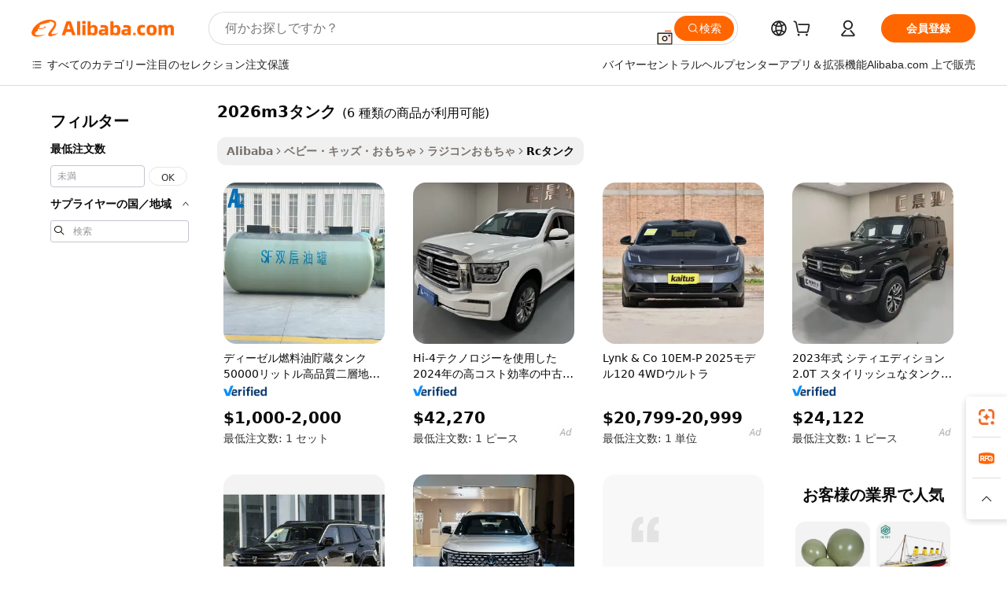

--- FILE ---
content_type: text/html;charset=UTF-8
request_url: https://japanese.alibaba.com/g/2026m3-tank.html
body_size: 60525
content:

<!-- screen_content -->

    <!-- tangram:5410 begin-->
    <!-- tangram:529998 begin-->

<!DOCTYPE html>
<html lang="ja" dir="ltr">
  <head>
        <script>
      window.__BB = {
        scene: window.__bb_scene || 'traffic-free-goods'
      };
      window.__BB.BB_CWV_IGNORE = {
          lcp_element: ['#icbu-buyer-pc-top-banner'],
          lcp_url: [],
        };
      window._timing = {}
      window._timing.first_start = Date.now();
      window.needLoginInspiration = Boolean(false);
      // 变量用于标记页面首次可见时间
      let firstVisibleTime = null;
      if (typeof document.hidden !== 'undefined') {
        // 页面首次加载时直接统计
        if (!document.hidden) {
          firstVisibleTime = Date.now();
          window.__BB_timex = 1
        } else {
          // 页面不可见时监听 visibilitychange 事件
          document.addEventListener('visibilitychange', () => {
            if (!document.hidden) {
              firstVisibleTime = Date.now();
              window.__BB_timex = firstVisibleTime - window.performance.timing.navigationStart
              window.__BB.firstVisibleTime = window.__BB_timex
              console.log("Page became visible after "+ window.__BB_timex + " ms");
            }
          }, { once: true });  // 确保只触发一次
        }
      } else {
        console.warn('Page Visibility API is not supported in this browser.');
      }
    </script>
        <meta name="data-spm" content="a2700">
        <meta name="aplus-xplug" content="NONE">
        <meta name="aplus-icbu-disable-umid" content="1">
        <meta name="google-translate-customization" content="9de59014edaf3b99-22e1cf3b5ca21786-g00bb439a5e9e5f8f-f">
    <meta name="yandex-verification" content="25a76ba8e4443bb3" />
    <meta name="msvalidate.01" content="E3FBF0E89B724C30844BF17C59608E8F" />
    <meta name="viewport" content="width=device-width, initial-scale=1.0, maximum-scale=5.0, user-scalable=yes">
        <link rel="preconnect" href="https://s.alicdn.com/" crossorigin>
    <link rel="dns-prefetch" href="https://s.alicdn.com">
                        <link rel="preload" href="" as="image">
        <link rel="preload" href="https://s.alicdn.com/@g/alilog/??aplus_plugin_icbufront/index.js,mlog/aplus_v2.js" as="script">
        <link rel="preload" href="https://s.alicdn.com/@img/imgextra/i2/O1CN0153JdbU26g4bILVOyC_!!6000000007690-2-tps-418-58.png" as="image">
        <script>
            window.__APLUS_ABRATE__ = {
        perf_group: 'control',
        scene: "traffic-free-goods",
      };
    </script>
    <meta name="aplus-mmstat-timeout" content="15000">
        <meta content="text/html; charset=utf-8" http-equiv="Content-Type">
          <title>Alibaba.com上の高品質な2026m3タンクメーカーと2026m3タンクのソース</title>
      <meta name="keywords" content="tank storage,mixing tank,water tank">
      <meta name="description" content="Alibaba.comで最もいい価格で高品質な2026m3タンクメーカー2026m3タンクサプライヤーと2026m3タンク製品を検索します">
            <meta name="pagetiming-rate" content="9">
      <meta name="pagetiming-resource-rate" content="4">
                    <link rel="canonical" href="https://japanese.alibaba.com/g/2026m3-tank.html">
                              <link rel="alternate" hreflang="fr" href="https://french.alibaba.com/g/2026m3-tank.html">
                  <link rel="alternate" hreflang="de" href="https://german.alibaba.com/g/2026m3-tank.html">
                  <link rel="alternate" hreflang="pt" href="https://portuguese.alibaba.com/g/2026m3-tank.html">
                  <link rel="alternate" hreflang="it" href="https://italian.alibaba.com/g/2026m3-tank.html">
                  <link rel="alternate" hreflang="es" href="https://spanish.alibaba.com/g/2026m3-tank.html">
                  <link rel="alternate" hreflang="ru" href="https://russian.alibaba.com/g/2026m3-tank.html">
                  <link rel="alternate" hreflang="ko" href="https://korean.alibaba.com/g/2026m3-tank.html">
                  <link rel="alternate" hreflang="ar" href="https://arabic.alibaba.com/g/2026m3-tank.html">
                  <link rel="alternate" hreflang="ja" href="https://japanese.alibaba.com/g/2026m3-tank.html">
                  <link rel="alternate" hreflang="tr" href="https://turkish.alibaba.com/g/2026m3-tank.html">
                  <link rel="alternate" hreflang="th" href="https://thai.alibaba.com/g/2026m3-tank.html">
                  <link rel="alternate" hreflang="vi" href="https://vietnamese.alibaba.com/g/2026m3-tank.html">
                  <link rel="alternate" hreflang="nl" href="https://dutch.alibaba.com/g/2026m3-tank.html">
                  <link rel="alternate" hreflang="he" href="https://hebrew.alibaba.com/g/2026m3-tank.html">
                  <link rel="alternate" hreflang="id" href="https://indonesian.alibaba.com/g/2026m3-tank.html">
                  <link rel="alternate" hreflang="hi" href="https://hindi.alibaba.com/g/2026m3-tank.html">
                  <link rel="alternate" hreflang="en" href="https://www.alibaba.com/showroom/2026m3-tank.html">
                  <link rel="alternate" hreflang="zh" href="https://chinese.alibaba.com/g/2026m3-tank.html">
                  <link rel="alternate" hreflang="x-default" href="https://www.alibaba.com/showroom/2026m3-tank.html">
                                        <script>
      // Aplus 配置自动打点
      var queue = window.goldlog_queue || (window.goldlog_queue = []);
      var tags = ["button", "a", "div", "span", "i", "svg", "input", "li", "tr"];
      queue.push(
        {
          action: 'goldlog.appendMetaInfo',
          arguments: [
            'aplus-auto-exp',
            [
              {
                logkey: '/sc.ug_msite.new_product_exp',
                cssSelector: '[data-spm-exp]',
                props: ["data-spm-exp"],
              },
              {
                logkey: '/sc.ug_pc.seolist_product_exp',
                cssSelector: '.traffic-card-gallery',
                props: ["data-spm-exp"],
              }
            ]
          ]
        }
      )
      queue.push({
        action: 'goldlog.setMetaInfo',
        arguments: ['aplus-auto-clk', JSON.stringify(tags.map(tag =>({
          "logkey": "/sc.ug_msite.new_product_clk",
          tag,
          "filter": "data-spm-clk",
          "props": ["data-spm-clk"]
        })))],
      });
    </script>
  </head>
  <div id="icbu-header"><div id="the-new-header" data-version="4.4.0" data-tnh-auto-exp="tnh-expose" data-scenes="search-products" style="position: relative;background-color: #fff;border-bottom: 1px solid #ddd;box-sizing: border-box; font-family:Inter,SF Pro Text,Roboto,Helvetica Neue,Helvetica,Tahoma,Arial,PingFang SC,Microsoft YaHei;"><div style="display: flex;align-items:center;height: 72px;min-width: 1200px;max-width: 1580px;margin: 0 auto;padding: 0 40px;box-sizing: border-box;"><img style="height: 29px; width: 209px;" src="https://s.alicdn.com/@img/imgextra/i2/O1CN0153JdbU26g4bILVOyC_!!6000000007690-2-tps-418-58.png" alt="" /></div><div style="min-width: 1200px;max-width: 1580px;margin: 0 auto;overflow: hidden;font-size: 14px;display: flex;justify-content: space-between;padding: 0 40px;box-sizing: border-box;"><div style="display: flex; align-items: center; justify-content: space-between"><div style="position: relative; height: 36px; padding: 0 28px 0 20px">All categories</div><div style="position: relative; height: 36px; padding-right: 28px">Featured selections</div><div style="position: relative; height: 36px">Trade Assurance</div></div><div style="display: flex; align-items: center; justify-content: space-between"><div style="position: relative; height: 36px; padding-right: 28px">Buyer Central</div><div style="position: relative; height: 36px; padding-right: 28px">Help Center</div><div style="position: relative; height: 36px; padding-right: 28px">Get the app</div><div style="position: relative; height: 36px">Become a supplier</div></div></div></div></div></div>
  <body data-spm="7724857" style="min-height: calc(100vh + 1px)"><script 
id="beacon-aplus"   
src="//s.alicdn.com/@g/alilog/??aplus_plugin_icbufront/index.js,mlog/aplus_v2.js"
exparams="aplus=async&userid=&aplus&ali_beacon_id=&ali_apache_id=33%2e1%2e196%2e251%2e1768903375198%2e610450%2e6&ali_apache_track=&ali_apache_tracktmp=&eagleeye_traceid=2101d10b17689033752731016e10d7&ip=3%2e141%2e10%2e169&dmtrack_c={ali%5fresin%5ftrace%3dse%5frst%3dnull%7csp%5fviewtype%3dY%7cset%3d3%7cser%3d1007%7cpageId%3d3f53b7c59ba4470dac6d0851a1766eb4%7cm%5fpageid%3dnull%7cpvmi%3d094ca35a9f2649c09b6df048c95f58be%7csek%5fsepd%3d2026m3%25E3%2582%25BF%25E3%2583%25B3%25E3%2582%25AF%7csek%3d2026m3%2btank%7cse%5fpn%3d1%7cp4pid%3df0554224%2d1af9%2d4c30%2dae33%2d3f7f23f175bd%7csclkid%3dnull%7cforecast%5fpost%5fcate%3dnull%7cseo%5fnew%5fuser%5fflag%3dfalse%7ccategoryId%3d201771305%7cseo%5fsearch%5fmodel%5fupgrade%5fv2%3d2025070801%7cseo%5fmodule%5fcard%5f20240624%3d202406242%7clong%5ftext%5fgoogle%5ftranslate%5fv2%3d2407142%7cseo%5fcontent%5ftd%5fbottom%5ftext%5fupdate%5fkey%3d2025070801%7cseo%5fsearch%5fmodel%5fupgrade%5fv3%3d2025072201%7cdamo%5falt%5freplace%3d2485818%7cseo%5fsearch%5fmodel%5fmulti%5fupgrade%5fv3%3d2025081101%7cwap%5fcross%3d2007659%7cwap%5fcs%5faction%3d2005494%7cAPP%5fVisitor%5fActive%3d26705%7cseo%5fshowroom%5fgoods%5fmix%3d2005244%7cseo%5fdefault%5fcached%5flong%5ftext%5ffrom%5fnew%5fkeyword%5fstep%3d2024122502%7cshowroom%5fgeneral%5ftemplate%3d2005292%7cshowroom%5freview%3d20230308%7cwap%5fcs%5ftext%3dnull%7cstructured%5fdata%3d2025052702%7cseo%5fmulti%5fstyle%5ftext%5fupdate%3d2511181%7cpc%5fnew%5fheader%3dnull%7cseo%5fmeta%5fcate%5ftemplate%5fv1%3d2025042401%7cseo%5fmeta%5ftd%5fsearch%5fkeyword%5fstep%5fv1%3d2025040999%7cshowroom%5fft%5flong%5ftext%5fbaks%3d80802%7cAPP%5fGrowing%5fBuyer%5fHigh%5fIntent%5fActive%3d25485%7cshowroom%5fpc%5fv2019%3d2104%7cAPP%5fProspecting%5fBuyer%3d26712%7ccache%5fcontrol%3dnull%7cAPP%5fChurned%5fCore%5fBuyer%3d25463%7cseo%5fdefault%5fcached%5flong%5ftext%5fstep%3d24110802%7camp%5flighthouse%5fscore%5fimage%3d19657%7cseo%5fft%5ftranslate%5fgemini%3d25012003%7cwap%5fnode%5fssr%3d2015725%7cdataphant%5fopen%3d27030%7clongtext%5fmulti%5fstyle%5fexpand%5frussian%3d2510142%7cseo%5flongtext%5fgoogle%5fdata%5fsection%3d25021702%7cindustry%5fpopular%5ffloor%3dnull%7cwap%5fad%5fgoods%5fproduct%5finterval%3dnull%7cseo%5fgoods%5fbootom%5fwholesale%5flink%3d2486162%7cseo%5fkeyword%5faatest%3d2%7cseo%5fmiddle%5fwholesale%5flink%3dnull%7cft%5flong%5ftext%5fenpand%5fstep2%3d121602%7cseo%5fft%5flongtext%5fexpand%5fstep3%3d25012102%7cseo%5fwap%5fheadercard%3d2006288%7cAPP%5fChurned%5fInactive%5fVisitor%3d25497%7cAPP%5fGrowing%5fBuyer%5fHigh%5fIntent%5fInactive%3d25484%7cseo%5fmeta%5ftd%5fmulti%5fkey%3d2025061801%7ctop%5frecommend%5f20250120%3d202501201%7clongtext%5fmulti%5fstyle%5fexpand%5ffrench%5fcopy%3d25091802%7clongtext%5fmulti%5fstyle%5fexpand%5ffrench%5fcopy%5fcopy%3d25092502%7cseo%5ffloor%5fexp%3dnull%7cseo%5fshowroom%5falgo%5flink%3d17764%7cseo%5fmeta%5ftd%5faib%5fgeneral%5fkey%3d2025091901%7ccountry%5findustry%3d202311033%7cpc%5ffree%5fswitchtosearch%3d2020529%7cshowroom%5fft%5flong%5ftext%5fenpand%5fstep1%3d101102%7cseo%5fshowroom%5fnorel%3dnull%7cplp%5fstyle%5f25%5fpc%3d202505222%7cseo%5fggs%5flayer%3d10010%7cquery%5fmutil%5flang%5ftranslate%3d2025060300%7cAPP%5fChurned%5fBuyer%3d25467%7cstream%5frender%5fperf%5fopt%3d2309181%7cwap%5fgoods%3d2007383%7cseo%5fshowroom%5fsimilar%5f20240614%3d202406142%7cchinese%5fopen%3d6307%7cquery%5fgpt%5ftranslate%3d20240820%7cad%5fproduct%5finterval%3dnull%7camp%5fto%5fpwa%3d2007359%7cplp%5faib%5fmulti%5fai%5fmeta%3d20250401%7cwap%5fsupplier%5fcontent%3dnull%7cpc%5ffree%5frefactoring%3d20220315%7csso%5foem%5ffloor%3d30031%7cAPP%5fGrowing%5fBuyer%5fInactive%3d25474%7cseo%5fpc%5fnew%5fview%5f20240807%3d202408072%7cseo%5fbottom%5ftext%5fentity%5fkey%5fcopy%3d2025062400%7cstream%5frender%3d433763%7cseo%5fmodule%5fcard%5f20240424%3d202404241%7cseo%5ftitle%5freplace%5f20191226%3d5841%7clongtext%5fmulti%5fstyle%5fexpand%3d25090802%7cgoogleweblight%3d6516%7clighthouse%5fbase64%3d2005760%7cAPP%5fProspecting%5fBuyer%5fActive%3d26714%7cad%5fgoods%5fproduct%5finterval%3dnull%7cseo%5fbottom%5fdeep%5fextend%5fkw%5fkey%3d2025071101%7clongtext%5fmulti%5fstyle%5fexpand%5fturkish%3d25102801%7cilink%5fuv%3d20240911%7cwap%5flist%5fwakeup%3d2005832%7ctpp%5fcrosslink%5fpc%3d20205311%7cseo%5ftop%5fbooth%3d18501%7cAPP%5fGrowing%5fBuyer%5fLess%5fActive%3d25472%7cseo%5fsearch%5fmodel%5fupgrade%5frank%3d2025092401%7cgoodslayer%3d7977%7cft%5flong%5ftext%5ftranslate%5fexpand%5fstep1%3d24110802%7cseo%5fheaderstyle%5ftraffic%5fkey%5fv1%3d2025072100%7ccrosslink%5fswitch%3d2008141%7cp4p%5foutline%3d20240328%7cseo%5fmeta%5ftd%5faib%5fv2%5fkey%3d2025091801%7crts%5fmulti%3d2008404%7cAPP%5fVisitor%5fLess%5fActive%3d26698%7cplp%5fstyle%5f25%3d202505192%7ccdn%5fvm%3d2007368%7cwap%5fad%5fproduct%5finterval%3dnull%7cseo%5fsearch%5fmodel%5fmulti%5fupgrade%5frank%3d2025092401%7cpc%5fcard%5fshare%3d2025081201%7cAPP%5fGrowing%5fBuyer%5fHigh%5fIntent%5fLess%5fActive%3d25480%7cgoods%5ftitle%5fsubstitute%3d9618%7cwap%5fscreen%5fexp%3d2025081400%7creact%5fheader%5ftest%3d202502182%7cpc%5fcs%5fcolor%3d2005788%7cshowroom%5fft%5flong%5ftext%5ftest%3d72502%7cone%5ftap%5flogin%5fABTest%3d202308153%7cseo%5fhyh%5fshow%5ftags%3dnull%7cplp%5fstructured%5fdata%3d2508182%7cguide%5fdelete%3d2008526%7cseo%5findustry%5ftemplate%3dnull%7cseo%5fmeta%5ftd%5fmulti%5fes%5fkey%3d2025073101%7cseo%5fshowroom%5fdata%5fmix%3d19888%7csso%5ftop%5franking%5ffloor%3d20031%7cseo%5ftd%5fdeep%5fupgrade%5fkey%5fv3%3d2025081101%7cwap%5fue%5fone%3d2025111401%7cshowroom%5fto%5frts%5flink%3d2008480%7ccountrysearch%5ftest%3dnull%7cchannel%5famp%5fto%5fpwa%3d2008435%7cseo%5fmulti%5fstyles%5flong%5ftext%3d2503172%7cseo%5fmeta%5ftext%5fmutli%5fcate%5ftemplate%5fv1%3d2025080800%7cseo%5fdefault%5fcached%5fmutil%5flong%5ftext%5fstep%3d24110436%7cseo%5faction%5fpoint%5ftype%3d22823%7cseo%5faib%5ftd%5flaunch%5f20240828%5fcopy%3d202408282%7cseo%5fshowroom%5fwholesale%5flink%3dnull%7cseo%5fperf%5fimprove%3d2023999%7cseo%5fwap%5flist%5fbounce%5f01%3d2063%7cseo%5fwap%5flist%5fbounce%5f02%3d2128%7cAPP%5fGrowing%5fBuyer%5fActive%3d25492%7cvideolayer%3d7105%7cvideo%5fplay%3dnull%7cAPP%5fChurned%5fMember%5fInactive%3d25501%7cseo%5fgoogle%5fnew%5fstruct%3d438326%7ctpp%5ftrace%3dseoKeyword%2dseoKeyword%5fv3%2dbase%2dORIGINAL}&pageid=038d0aa92101ced31768903375&hn=ensearchweb033001206211%2erg%2dus%2deast%2eus44&asid=AQAAAADPUm9pGoeEYAAAAADHMeovrr7NBg==&treq=&tres=" async>
</script>
                        <!-- tangram:7430 begin-->
 <style>
   .traffic-card-gallery {display: flex;position: relative;flex-direction: column;justify-content: flex-start;border-radius: 0.5rem;background-color: #fff;padding: 0.5rem 0.5rem 1rem;overflow: hidden;font-size: 0.75rem;line-height: 1rem;}
   .product-price {
     b {
       font-size: 22px;
     }
   }
 </style>
<!-- tangram:7430 end-->
            <style>.component-left-filter-callback{display:flex;position:relative;margin-top:10px;height:1200px}.component-left-filter-callback img{width:200px}.component-left-filter-callback i{position:absolute;top:5%;left:50%}.related-search-wrapper{padding:.5rem;--tw-bg-opacity: 1;background-color:#fff;background-color:rgba(255,255,255,var(--tw-bg-opacity, 1));border-width:1px;border-color:var(--input)}.related-search-wrapper .related-search-box{margin:12px 16px}.related-search-wrapper .related-search-box .related-search-title{display:inline;float:start;color:#666;word-wrap:break-word;margin-right:12px;width:13%}.related-search-wrapper .related-search-box .related-search-content{display:flex;flex-wrap:wrap}.related-search-wrapper .related-search-box .related-search-content .related-search-link{margin-right:12px;width:23%;overflow:hidden;color:#666;text-overflow:ellipsis;white-space:nowrap}.product-title img{margin-right:.5rem;display:inline-block;height:1rem;vertical-align:sub}.product-price b{font-size:22px}.similar-icon{position:absolute;bottom:12px;z-index:2;right:12px}.rfq-card{display:inline-block;position:relative;box-sizing:border-box;margin-bottom:36px}.rfq-card .rfq-card-content{display:flex;position:relative;flex-direction:column;align-items:flex-start;background-size:cover;background-color:#fff;padding:12px;width:100%;height:100%}.rfq-card .rfq-card-content .rfq-card-icon{margin-top:50px}.rfq-card .rfq-card-content .rfq-card-icon img{width:45px}.rfq-card .rfq-card-content .rfq-card-top-title{margin-top:14px;color:#222;font-weight:400;font-size:16px}.rfq-card .rfq-card-content .rfq-card-title{margin-top:24px;color:#333;font-weight:800;font-size:20px}.rfq-card .rfq-card-content .rfq-card-input-box{margin-top:24px;width:100%}.rfq-card .rfq-card-content .rfq-card-input-box textarea{box-sizing:border-box;border:1px solid #ddd;border-radius:4px;background-color:#fff;padding:9px 12px;width:100%;height:88px;resize:none;color:#666;font-weight:400;font-size:13px;font-family:inherit}.rfq-card .rfq-card-content .rfq-card-button{margin-top:24px;border:1px solid #666;border-radius:16px;background-color:#fff;width:67%;color:#000;font-weight:700;font-size:14px;line-height:30px;text-align:center}[data-modulename^=ProductList-] div{contain-intrinsic-size:auto 500px}.traffic-card-gallery:hover{--tw-shadow: 0px 2px 6px 2px rgba(0,0,0,.12157);--tw-shadow-colored: 0px 2px 6px 2px var(--tw-shadow-color);box-shadow:0 0 #0000,0 0 #0000,0 2px 6px 2px #0000001f;box-shadow:var(--tw-ring-offset-shadow, 0 0 rgba(0,0,0,0)),var(--tw-ring-shadow, 0 0 rgba(0,0,0,0)),var(--tw-shadow);z-index:10}.traffic-card-gallery{position:relative;display:flex;flex-direction:column;justify-content:flex-start;overflow:hidden;border-radius:.75rem;--tw-bg-opacity: 1;background-color:#fff;background-color:rgba(255,255,255,var(--tw-bg-opacity, 1));padding:.5rem;font-size:.75rem;line-height:1rem}.traffic-card-list{position:relative;display:flex;height:292px;flex-direction:row;justify-content:flex-start;overflow:hidden;border-bottom-width:1px;--tw-bg-opacity: 1;background-color:#fff;background-color:rgba(255,255,255,var(--tw-bg-opacity, 1));padding:1rem;font-size:.75rem;line-height:1rem}.traffic-card-g-industry:hover{--tw-shadow: 0 0 10px rgba(0,0,0,.1);--tw-shadow-colored: 0 0 10px var(--tw-shadow-color);box-shadow:0 0 #0000,0 0 #0000,0 0 10px #0000001a;box-shadow:var(--tw-ring-offset-shadow, 0 0 rgba(0,0,0,0)),var(--tw-ring-shadow, 0 0 rgba(0,0,0,0)),var(--tw-shadow)}.traffic-card-g-industry{position:relative;border-radius:var(--radius);--tw-bg-opacity: 1;background-color:#fff;background-color:rgba(255,255,255,var(--tw-bg-opacity, 1));padding:1.25rem .75rem .75rem;font-size:.875rem;line-height:1.25rem}.module-filter-section-wrapper{max-height:none!important;overflow-x:hidden}*,:before,:after{--tw-border-spacing-x: 0;--tw-border-spacing-y: 0;--tw-translate-x: 0;--tw-translate-y: 0;--tw-rotate: 0;--tw-skew-x: 0;--tw-skew-y: 0;--tw-scale-x: 1;--tw-scale-y: 1;--tw-pan-x: ;--tw-pan-y: ;--tw-pinch-zoom: ;--tw-scroll-snap-strictness: proximity;--tw-gradient-from-position: ;--tw-gradient-via-position: ;--tw-gradient-to-position: ;--tw-ordinal: ;--tw-slashed-zero: ;--tw-numeric-figure: ;--tw-numeric-spacing: ;--tw-numeric-fraction: ;--tw-ring-inset: ;--tw-ring-offset-width: 0px;--tw-ring-offset-color: #fff;--tw-ring-color: rgba(59, 130, 246, .5);--tw-ring-offset-shadow: 0 0 rgba(0,0,0,0);--tw-ring-shadow: 0 0 rgba(0,0,0,0);--tw-shadow: 0 0 rgba(0,0,0,0);--tw-shadow-colored: 0 0 rgba(0,0,0,0);--tw-blur: ;--tw-brightness: ;--tw-contrast: ;--tw-grayscale: ;--tw-hue-rotate: ;--tw-invert: ;--tw-saturate: ;--tw-sepia: ;--tw-drop-shadow: ;--tw-backdrop-blur: ;--tw-backdrop-brightness: ;--tw-backdrop-contrast: ;--tw-backdrop-grayscale: ;--tw-backdrop-hue-rotate: ;--tw-backdrop-invert: ;--tw-backdrop-opacity: ;--tw-backdrop-saturate: ;--tw-backdrop-sepia: ;--tw-contain-size: ;--tw-contain-layout: ;--tw-contain-paint: ;--tw-contain-style: }::backdrop{--tw-border-spacing-x: 0;--tw-border-spacing-y: 0;--tw-translate-x: 0;--tw-translate-y: 0;--tw-rotate: 0;--tw-skew-x: 0;--tw-skew-y: 0;--tw-scale-x: 1;--tw-scale-y: 1;--tw-pan-x: ;--tw-pan-y: ;--tw-pinch-zoom: ;--tw-scroll-snap-strictness: proximity;--tw-gradient-from-position: ;--tw-gradient-via-position: ;--tw-gradient-to-position: ;--tw-ordinal: ;--tw-slashed-zero: ;--tw-numeric-figure: ;--tw-numeric-spacing: ;--tw-numeric-fraction: ;--tw-ring-inset: ;--tw-ring-offset-width: 0px;--tw-ring-offset-color: #fff;--tw-ring-color: rgba(59, 130, 246, .5);--tw-ring-offset-shadow: 0 0 rgba(0,0,0,0);--tw-ring-shadow: 0 0 rgba(0,0,0,0);--tw-shadow: 0 0 rgba(0,0,0,0);--tw-shadow-colored: 0 0 rgba(0,0,0,0);--tw-blur: ;--tw-brightness: ;--tw-contrast: ;--tw-grayscale: ;--tw-hue-rotate: ;--tw-invert: ;--tw-saturate: ;--tw-sepia: ;--tw-drop-shadow: ;--tw-backdrop-blur: ;--tw-backdrop-brightness: ;--tw-backdrop-contrast: ;--tw-backdrop-grayscale: ;--tw-backdrop-hue-rotate: ;--tw-backdrop-invert: ;--tw-backdrop-opacity: ;--tw-backdrop-saturate: ;--tw-backdrop-sepia: ;--tw-contain-size: ;--tw-contain-layout: ;--tw-contain-paint: ;--tw-contain-style: }*,:before,:after{box-sizing:border-box;border-width:0;border-style:solid;border-color:#e5e7eb}:before,:after{--tw-content: ""}html,:host{line-height:1.5;-webkit-text-size-adjust:100%;-moz-tab-size:4;-o-tab-size:4;tab-size:4;font-family:ui-sans-serif,system-ui,-apple-system,Segoe UI,Roboto,Ubuntu,Cantarell,Noto Sans,sans-serif,"Apple Color Emoji","Segoe UI Emoji",Segoe UI Symbol,"Noto Color Emoji";font-feature-settings:normal;font-variation-settings:normal;-webkit-tap-highlight-color:transparent}body{margin:0;line-height:inherit}hr{height:0;color:inherit;border-top-width:1px}abbr:where([title]){text-decoration:underline;-webkit-text-decoration:underline dotted;text-decoration:underline dotted}h1,h2,h3,h4,h5,h6{font-size:inherit;font-weight:inherit}a{color:inherit;text-decoration:inherit}b,strong{font-weight:bolder}code,kbd,samp,pre{font-family:ui-monospace,SFMono-Regular,Menlo,Monaco,Consolas,Liberation Mono,Courier New,monospace;font-feature-settings:normal;font-variation-settings:normal;font-size:1em}small{font-size:80%}sub,sup{font-size:75%;line-height:0;position:relative;vertical-align:baseline}sub{bottom:-.25em}sup{top:-.5em}table{text-indent:0;border-color:inherit;border-collapse:collapse}button,input,optgroup,select,textarea{font-family:inherit;font-feature-settings:inherit;font-variation-settings:inherit;font-size:100%;font-weight:inherit;line-height:inherit;letter-spacing:inherit;color:inherit;margin:0;padding:0}button,select{text-transform:none}button,input:where([type=button]),input:where([type=reset]),input:where([type=submit]){-webkit-appearance:button;background-color:transparent;background-image:none}:-moz-focusring{outline:auto}:-moz-ui-invalid{box-shadow:none}progress{vertical-align:baseline}::-webkit-inner-spin-button,::-webkit-outer-spin-button{height:auto}[type=search]{-webkit-appearance:textfield;outline-offset:-2px}::-webkit-search-decoration{-webkit-appearance:none}::-webkit-file-upload-button{-webkit-appearance:button;font:inherit}summary{display:list-item}blockquote,dl,dd,h1,h2,h3,h4,h5,h6,hr,figure,p,pre{margin:0}fieldset{margin:0;padding:0}legend{padding:0}ol,ul,menu{list-style:none;margin:0;padding:0}dialog{padding:0}textarea{resize:vertical}input::-moz-placeholder,textarea::-moz-placeholder{opacity:1;color:#9ca3af}input::placeholder,textarea::placeholder{opacity:1;color:#9ca3af}button,[role=button]{cursor:pointer}:disabled{cursor:default}img,svg,video,canvas,audio,iframe,embed,object{display:block;vertical-align:middle}img,video{max-width:100%;height:auto}[hidden]:where(:not([hidden=until-found])){display:none}:root{--background: hsl(0, 0%, 100%);--foreground: hsl(20, 14.3%, 4.1%);--card: hsl(0, 0%, 100%);--card-foreground: hsl(20, 14.3%, 4.1%);--popover: hsl(0, 0%, 100%);--popover-foreground: hsl(20, 14.3%, 4.1%);--primary: hsl(24, 100%, 50%);--primary-foreground: hsl(60, 9.1%, 97.8%);--secondary: hsl(60, 4.8%, 95.9%);--secondary-foreground: #333;--muted: hsl(60, 4.8%, 95.9%);--muted-foreground: hsl(25, 5.3%, 44.7%);--accent: hsl(60, 4.8%, 95.9%);--accent-foreground: hsl(24, 9.8%, 10%);--destructive: hsl(0, 84.2%, 60.2%);--destructive-foreground: hsl(60, 9.1%, 97.8%);--border: hsl(20, 5.9%, 90%);--input: hsl(20, 5.9%, 90%);--ring: hsl(24.6, 95%, 53.1%);--radius: 1rem}.dark{--background: hsl(20, 14.3%, 4.1%);--foreground: hsl(60, 9.1%, 97.8%);--card: hsl(20, 14.3%, 4.1%);--card-foreground: hsl(60, 9.1%, 97.8%);--popover: hsl(20, 14.3%, 4.1%);--popover-foreground: hsl(60, 9.1%, 97.8%);--primary: hsl(20.5, 90.2%, 48.2%);--primary-foreground: hsl(60, 9.1%, 97.8%);--secondary: hsl(12, 6.5%, 15.1%);--secondary-foreground: hsl(60, 9.1%, 97.8%);--muted: hsl(12, 6.5%, 15.1%);--muted-foreground: hsl(24, 5.4%, 63.9%);--accent: hsl(12, 6.5%, 15.1%);--accent-foreground: hsl(60, 9.1%, 97.8%);--destructive: hsl(0, 72.2%, 50.6%);--destructive-foreground: hsl(60, 9.1%, 97.8%);--border: hsl(12, 6.5%, 15.1%);--input: hsl(12, 6.5%, 15.1%);--ring: hsl(20.5, 90.2%, 48.2%)}*{border-color:#e7e5e4;border-color:var(--border)}body{background-color:#fff;background-color:var(--background);color:#0c0a09;color:var(--foreground)}.il-sr-only{position:absolute;width:1px;height:1px;padding:0;margin:-1px;overflow:hidden;clip:rect(0,0,0,0);white-space:nowrap;border-width:0}.il-invisible{visibility:hidden}.il-fixed{position:fixed}.il-absolute{position:absolute}.il-relative{position:relative}.il-sticky{position:sticky}.il-inset-0{inset:0}.il--bottom-12{bottom:-3rem}.il--top-12{top:-3rem}.il-bottom-0{bottom:0}.il-bottom-2{bottom:.5rem}.il-bottom-3{bottom:.75rem}.il-bottom-4{bottom:1rem}.il-end-0{right:0}.il-end-2{right:.5rem}.il-end-3{right:.75rem}.il-end-4{right:1rem}.il-left-0{left:0}.il-left-3{left:.75rem}.il-right-0{right:0}.il-right-2{right:.5rem}.il-right-3{right:.75rem}.il-start-0{left:0}.il-start-1\/2{left:50%}.il-start-2{left:.5rem}.il-start-3{left:.75rem}.il-start-\[50\%\]{left:50%}.il-top-0{top:0}.il-top-1\/2{top:50%}.il-top-16{top:4rem}.il-top-4{top:1rem}.il-top-\[50\%\]{top:50%}.il-z-10{z-index:10}.il-z-50{z-index:50}.il-z-\[9999\]{z-index:9999}.il-col-span-4{grid-column:span 4 / span 4}.il-m-0{margin:0}.il-m-3{margin:.75rem}.il-m-auto{margin:auto}.il-mx-auto{margin-left:auto;margin-right:auto}.il-my-3{margin-top:.75rem;margin-bottom:.75rem}.il-my-5{margin-top:1.25rem;margin-bottom:1.25rem}.il-my-auto{margin-top:auto;margin-bottom:auto}.\!il-mb-4{margin-bottom:1rem!important}.il--mt-4{margin-top:-1rem}.il-mb-0{margin-bottom:0}.il-mb-1{margin-bottom:.25rem}.il-mb-2{margin-bottom:.5rem}.il-mb-3{margin-bottom:.75rem}.il-mb-4{margin-bottom:1rem}.il-mb-5{margin-bottom:1.25rem}.il-mb-6{margin-bottom:1.5rem}.il-mb-8{margin-bottom:2rem}.il-mb-\[-0\.75rem\]{margin-bottom:-.75rem}.il-mb-\[0\.125rem\]{margin-bottom:.125rem}.il-me-1{margin-right:.25rem}.il-me-2{margin-right:.5rem}.il-me-3{margin-right:.75rem}.il-me-auto{margin-right:auto}.il-mr-1{margin-right:.25rem}.il-mr-2{margin-right:.5rem}.il-ms-1{margin-left:.25rem}.il-ms-4{margin-left:1rem}.il-ms-5{margin-left:1.25rem}.il-ms-8{margin-left:2rem}.il-ms-\[\.375rem\]{margin-left:.375rem}.il-ms-auto{margin-left:auto}.il-mt-0{margin-top:0}.il-mt-0\.5{margin-top:.125rem}.il-mt-1{margin-top:.25rem}.il-mt-2{margin-top:.5rem}.il-mt-3{margin-top:.75rem}.il-mt-4{margin-top:1rem}.il-mt-6{margin-top:1.5rem}.il-line-clamp-1{overflow:hidden;display:-webkit-box;-webkit-box-orient:vertical;-webkit-line-clamp:1}.il-line-clamp-2{overflow:hidden;display:-webkit-box;-webkit-box-orient:vertical;-webkit-line-clamp:2}.il-line-clamp-6{overflow:hidden;display:-webkit-box;-webkit-box-orient:vertical;-webkit-line-clamp:6}.il-inline-block{display:inline-block}.il-inline{display:inline}.il-flex{display:flex}.il-inline-flex{display:inline-flex}.il-grid{display:grid}.il-aspect-square{aspect-ratio:1 / 1}.il-size-5{width:1.25rem;height:1.25rem}.il-h-1{height:.25rem}.il-h-10{height:2.5rem}.il-h-11{height:2.75rem}.il-h-20{height:5rem}.il-h-24{height:6rem}.il-h-3\.5{height:.875rem}.il-h-4{height:1rem}.il-h-40{height:10rem}.il-h-6{height:1.5rem}.il-h-8{height:2rem}.il-h-9{height:2.25rem}.il-h-\[150px\]{height:150px}.il-h-\[152px\]{height:152px}.il-h-\[18\.25rem\]{height:18.25rem}.il-h-\[292px\]{height:292px}.il-h-\[600px\]{height:600px}.il-h-auto{height:auto}.il-h-fit{height:-moz-fit-content;height:fit-content}.il-h-full{height:100%}.il-h-screen{height:100vh}.il-max-h-\[100vh\]{max-height:100vh}.il-w-1\/2{width:50%}.il-w-10{width:2.5rem}.il-w-10\/12{width:83.333333%}.il-w-4{width:1rem}.il-w-6{width:1.5rem}.il-w-64{width:16rem}.il-w-7\/12{width:58.333333%}.il-w-72{width:18rem}.il-w-8{width:2rem}.il-w-8\/12{width:66.666667%}.il-w-9{width:2.25rem}.il-w-9\/12{width:75%}.il-w-\[200px\]{width:200px}.il-w-\[84px\]{width:84px}.il-w-fit{width:-moz-fit-content;width:fit-content}.il-w-full{width:100%}.il-w-screen{width:100vw}.il-min-w-0{min-width:0px}.il-min-w-3{min-width:.75rem}.il-min-w-\[1200px\]{min-width:1200px}.il-max-w-\[1000px\]{max-width:1000px}.il-max-w-\[1580px\]{max-width:1580px}.il-max-w-full{max-width:100%}.il-max-w-lg{max-width:32rem}.il-flex-1{flex:1 1 0%}.il-flex-shrink-0,.il-shrink-0{flex-shrink:0}.il-flex-grow-0,.il-grow-0{flex-grow:0}.il-basis-24{flex-basis:6rem}.il-basis-full{flex-basis:100%}.il-origin-\[--radix-tooltip-content-transform-origin\]{transform-origin:var(--radix-tooltip-content-transform-origin)}.il--translate-x-1\/2{--tw-translate-x: -50%;transform:translate(-50%,var(--tw-translate-y)) rotate(var(--tw-rotate)) skew(var(--tw-skew-x)) skewY(var(--tw-skew-y)) scaleX(var(--tw-scale-x)) scaleY(var(--tw-scale-y));transform:translate(var(--tw-translate-x),var(--tw-translate-y)) rotate(var(--tw-rotate)) skew(var(--tw-skew-x)) skewY(var(--tw-skew-y)) scaleX(var(--tw-scale-x)) scaleY(var(--tw-scale-y))}.il--translate-y-1\/2{--tw-translate-y: -50%;transform:translate(var(--tw-translate-x),-50%) rotate(var(--tw-rotate)) skew(var(--tw-skew-x)) skewY(var(--tw-skew-y)) scaleX(var(--tw-scale-x)) scaleY(var(--tw-scale-y));transform:translate(var(--tw-translate-x),var(--tw-translate-y)) rotate(var(--tw-rotate)) skew(var(--tw-skew-x)) skewY(var(--tw-skew-y)) scaleX(var(--tw-scale-x)) scaleY(var(--tw-scale-y))}.il-translate-x-\[-50\%\]{--tw-translate-x: -50%;transform:translate(-50%,var(--tw-translate-y)) rotate(var(--tw-rotate)) skew(var(--tw-skew-x)) skewY(var(--tw-skew-y)) scaleX(var(--tw-scale-x)) scaleY(var(--tw-scale-y));transform:translate(var(--tw-translate-x),var(--tw-translate-y)) rotate(var(--tw-rotate)) skew(var(--tw-skew-x)) skewY(var(--tw-skew-y)) scaleX(var(--tw-scale-x)) scaleY(var(--tw-scale-y))}.il-translate-y-\[-50\%\]{--tw-translate-y: -50%;transform:translate(var(--tw-translate-x),-50%) rotate(var(--tw-rotate)) skew(var(--tw-skew-x)) skewY(var(--tw-skew-y)) scaleX(var(--tw-scale-x)) scaleY(var(--tw-scale-y));transform:translate(var(--tw-translate-x),var(--tw-translate-y)) rotate(var(--tw-rotate)) skew(var(--tw-skew-x)) skewY(var(--tw-skew-y)) scaleX(var(--tw-scale-x)) scaleY(var(--tw-scale-y))}.il-rotate-90{--tw-rotate: 90deg;transform:translate(var(--tw-translate-x),var(--tw-translate-y)) rotate(90deg) skew(var(--tw-skew-x)) skewY(var(--tw-skew-y)) scaleX(var(--tw-scale-x)) scaleY(var(--tw-scale-y));transform:translate(var(--tw-translate-x),var(--tw-translate-y)) rotate(var(--tw-rotate)) skew(var(--tw-skew-x)) skewY(var(--tw-skew-y)) scaleX(var(--tw-scale-x)) scaleY(var(--tw-scale-y))}@keyframes il-pulse{50%{opacity:.5}}.il-animate-pulse{animation:il-pulse 2s cubic-bezier(.4,0,.6,1) infinite}@keyframes il-spin{to{transform:rotate(360deg)}}.il-animate-spin{animation:il-spin 1s linear infinite}.il-cursor-pointer{cursor:pointer}.il-list-disc{list-style-type:disc}.il-grid-cols-2{grid-template-columns:repeat(2,minmax(0,1fr))}.il-grid-cols-4{grid-template-columns:repeat(4,minmax(0,1fr))}.il-flex-row{flex-direction:row}.il-flex-col{flex-direction:column}.il-flex-col-reverse{flex-direction:column-reverse}.il-flex-wrap{flex-wrap:wrap}.il-flex-nowrap{flex-wrap:nowrap}.il-items-start{align-items:flex-start}.il-items-center{align-items:center}.il-items-baseline{align-items:baseline}.il-justify-start{justify-content:flex-start}.il-justify-end{justify-content:flex-end}.il-justify-center{justify-content:center}.il-justify-between{justify-content:space-between}.il-gap-1{gap:.25rem}.il-gap-1\.5{gap:.375rem}.il-gap-10{gap:2.5rem}.il-gap-2{gap:.5rem}.il-gap-3{gap:.75rem}.il-gap-4{gap:1rem}.il-gap-8{gap:2rem}.il-gap-\[\.0938rem\]{gap:.0938rem}.il-gap-\[\.375rem\]{gap:.375rem}.il-gap-\[0\.125rem\]{gap:.125rem}.\!il-gap-x-5{-moz-column-gap:1.25rem!important;column-gap:1.25rem!important}.\!il-gap-y-5{row-gap:1.25rem!important}.il-space-y-1\.5>:not([hidden])~:not([hidden]){--tw-space-y-reverse: 0;margin-top:calc(.375rem * (1 - var(--tw-space-y-reverse)));margin-top:.375rem;margin-top:calc(.375rem * calc(1 - var(--tw-space-y-reverse)));margin-bottom:0rem;margin-bottom:calc(.375rem * var(--tw-space-y-reverse))}.il-space-y-4>:not([hidden])~:not([hidden]){--tw-space-y-reverse: 0;margin-top:calc(1rem * (1 - var(--tw-space-y-reverse)));margin-top:1rem;margin-top:calc(1rem * calc(1 - var(--tw-space-y-reverse)));margin-bottom:0rem;margin-bottom:calc(1rem * var(--tw-space-y-reverse))}.il-overflow-hidden{overflow:hidden}.il-overflow-y-auto{overflow-y:auto}.il-overflow-y-scroll{overflow-y:scroll}.il-truncate{overflow:hidden;text-overflow:ellipsis;white-space:nowrap}.il-text-ellipsis{text-overflow:ellipsis}.il-whitespace-normal{white-space:normal}.il-whitespace-nowrap{white-space:nowrap}.il-break-normal{word-wrap:normal;word-break:normal}.il-break-words{word-wrap:break-word}.il-break-all{word-break:break-all}.il-rounded{border-radius:.25rem}.il-rounded-2xl{border-radius:1rem}.il-rounded-\[0\.5rem\]{border-radius:.5rem}.il-rounded-\[1\.25rem\]{border-radius:1.25rem}.il-rounded-full{border-radius:9999px}.il-rounded-lg{border-radius:1rem;border-radius:var(--radius)}.il-rounded-md{border-radius:calc(1rem - 2px);border-radius:calc(var(--radius) - 2px)}.il-rounded-sm{border-radius:calc(1rem - 4px);border-radius:calc(var(--radius) - 4px)}.il-rounded-xl{border-radius:.75rem}.il-border,.il-border-\[1px\]{border-width:1px}.il-border-b,.il-border-b-\[1px\]{border-bottom-width:1px}.il-border-solid{border-style:solid}.il-border-none{border-style:none}.il-border-\[\#222\]{--tw-border-opacity: 1;border-color:#222;border-color:rgba(34,34,34,var(--tw-border-opacity, 1))}.il-border-\[\#DDD\]{--tw-border-opacity: 1;border-color:#ddd;border-color:rgba(221,221,221,var(--tw-border-opacity, 1))}.il-border-foreground{border-color:#0c0a09;border-color:var(--foreground)}.il-border-input{border-color:#e7e5e4;border-color:var(--input)}.il-bg-\[\#F8F8F8\]{--tw-bg-opacity: 1;background-color:#f8f8f8;background-color:rgba(248,248,248,var(--tw-bg-opacity, 1))}.il-bg-\[\#d9d9d963\]{background-color:#d9d9d963}.il-bg-accent{background-color:#f5f5f4;background-color:var(--accent)}.il-bg-background{background-color:#fff;background-color:var(--background)}.il-bg-black{--tw-bg-opacity: 1;background-color:#000;background-color:rgba(0,0,0,var(--tw-bg-opacity, 1))}.il-bg-black\/80{background-color:#000c}.il-bg-destructive{background-color:#ef4444;background-color:var(--destructive)}.il-bg-gray-300{--tw-bg-opacity: 1;background-color:#d1d5db;background-color:rgba(209,213,219,var(--tw-bg-opacity, 1))}.il-bg-muted{background-color:#f5f5f4;background-color:var(--muted)}.il-bg-orange-500{--tw-bg-opacity: 1;background-color:#f97316;background-color:rgba(249,115,22,var(--tw-bg-opacity, 1))}.il-bg-popover{background-color:#fff;background-color:var(--popover)}.il-bg-primary{background-color:#f60;background-color:var(--primary)}.il-bg-secondary{background-color:#f5f5f4;background-color:var(--secondary)}.il-bg-transparent{background-color:transparent}.il-bg-white{--tw-bg-opacity: 1;background-color:#fff;background-color:rgba(255,255,255,var(--tw-bg-opacity, 1))}.il-bg-opacity-80{--tw-bg-opacity: .8}.il-bg-cover{background-size:cover}.il-bg-no-repeat{background-repeat:no-repeat}.il-fill-black{fill:#000}.il-object-cover{-o-object-fit:cover;object-fit:cover}.il-p-0{padding:0}.il-p-1{padding:.25rem}.il-p-2{padding:.5rem}.il-p-3{padding:.75rem}.il-p-4{padding:1rem}.il-p-5{padding:1.25rem}.il-p-6{padding:1.5rem}.il-px-2{padding-left:.5rem;padding-right:.5rem}.il-px-3{padding-left:.75rem;padding-right:.75rem}.il-py-0\.5{padding-top:.125rem;padding-bottom:.125rem}.il-py-1\.5{padding-top:.375rem;padding-bottom:.375rem}.il-py-10{padding-top:2.5rem;padding-bottom:2.5rem}.il-py-2{padding-top:.5rem;padding-bottom:.5rem}.il-py-3{padding-top:.75rem;padding-bottom:.75rem}.il-pb-0{padding-bottom:0}.il-pb-3{padding-bottom:.75rem}.il-pb-4{padding-bottom:1rem}.il-pb-8{padding-bottom:2rem}.il-pe-0{padding-right:0}.il-pe-2{padding-right:.5rem}.il-pe-3{padding-right:.75rem}.il-pe-4{padding-right:1rem}.il-pe-6{padding-right:1.5rem}.il-pe-8{padding-right:2rem}.il-pe-\[12px\]{padding-right:12px}.il-pe-\[3\.25rem\]{padding-right:3.25rem}.il-pl-4{padding-left:1rem}.il-ps-0{padding-left:0}.il-ps-2{padding-left:.5rem}.il-ps-3{padding-left:.75rem}.il-ps-4{padding-left:1rem}.il-ps-6{padding-left:1.5rem}.il-ps-8{padding-left:2rem}.il-ps-\[12px\]{padding-left:12px}.il-ps-\[3\.25rem\]{padding-left:3.25rem}.il-pt-10{padding-top:2.5rem}.il-pt-4{padding-top:1rem}.il-pt-5{padding-top:1.25rem}.il-pt-6{padding-top:1.5rem}.il-pt-7{padding-top:1.75rem}.il-text-center{text-align:center}.il-text-start{text-align:left}.il-text-2xl{font-size:1.5rem;line-height:2rem}.il-text-base{font-size:1rem;line-height:1.5rem}.il-text-lg{font-size:1.125rem;line-height:1.75rem}.il-text-sm{font-size:.875rem;line-height:1.25rem}.il-text-xl{font-size:1.25rem;line-height:1.75rem}.il-text-xs{font-size:.75rem;line-height:1rem}.il-font-\[600\]{font-weight:600}.il-font-bold{font-weight:700}.il-font-medium{font-weight:500}.il-font-normal{font-weight:400}.il-font-semibold{font-weight:600}.il-leading-3{line-height:.75rem}.il-leading-4{line-height:1rem}.il-leading-\[1\.43\]{line-height:1.43}.il-leading-\[18px\]{line-height:18px}.il-leading-\[26px\]{line-height:26px}.il-leading-none{line-height:1}.il-tracking-tight{letter-spacing:-.025em}.il-text-\[\#00820D\]{--tw-text-opacity: 1;color:#00820d;color:rgba(0,130,13,var(--tw-text-opacity, 1))}.il-text-\[\#222\]{--tw-text-opacity: 1;color:#222;color:rgba(34,34,34,var(--tw-text-opacity, 1))}.il-text-\[\#444\]{--tw-text-opacity: 1;color:#444;color:rgba(68,68,68,var(--tw-text-opacity, 1))}.il-text-\[\#4B1D1F\]{--tw-text-opacity: 1;color:#4b1d1f;color:rgba(75,29,31,var(--tw-text-opacity, 1))}.il-text-\[\#767676\]{--tw-text-opacity: 1;color:#767676;color:rgba(118,118,118,var(--tw-text-opacity, 1))}.il-text-\[\#D04A0A\]{--tw-text-opacity: 1;color:#d04a0a;color:rgba(208,74,10,var(--tw-text-opacity, 1))}.il-text-\[\#F7421E\]{--tw-text-opacity: 1;color:#f7421e;color:rgba(247,66,30,var(--tw-text-opacity, 1))}.il-text-\[\#FF6600\]{--tw-text-opacity: 1;color:#f60;color:rgba(255,102,0,var(--tw-text-opacity, 1))}.il-text-\[\#f7421e\]{--tw-text-opacity: 1;color:#f7421e;color:rgba(247,66,30,var(--tw-text-opacity, 1))}.il-text-destructive-foreground{color:#fafaf9;color:var(--destructive-foreground)}.il-text-foreground{color:#0c0a09;color:var(--foreground)}.il-text-muted-foreground{color:#78716c;color:var(--muted-foreground)}.il-text-popover-foreground{color:#0c0a09;color:var(--popover-foreground)}.il-text-primary{color:#f60;color:var(--primary)}.il-text-primary-foreground{color:#fafaf9;color:var(--primary-foreground)}.il-text-secondary-foreground{color:#333;color:var(--secondary-foreground)}.il-text-white{--tw-text-opacity: 1;color:#fff;color:rgba(255,255,255,var(--tw-text-opacity, 1))}.il-underline{text-decoration-line:underline}.il-line-through{text-decoration-line:line-through}.il-underline-offset-4{text-underline-offset:4px}.il-opacity-5{opacity:.05}.il-opacity-70{opacity:.7}.il-shadow-\[0_2px_6px_2px_rgba\(0\,0\,0\,0\.12\)\]{--tw-shadow: 0 2px 6px 2px rgba(0,0,0,.12);--tw-shadow-colored: 0 2px 6px 2px var(--tw-shadow-color);box-shadow:0 0 #0000,0 0 #0000,0 2px 6px 2px #0000001f;box-shadow:var(--tw-ring-offset-shadow, 0 0 rgba(0,0,0,0)),var(--tw-ring-shadow, 0 0 rgba(0,0,0,0)),var(--tw-shadow)}.il-shadow-cards{--tw-shadow: 0 0 10px rgba(0,0,0,.1);--tw-shadow-colored: 0 0 10px var(--tw-shadow-color);box-shadow:0 0 #0000,0 0 #0000,0 0 10px #0000001a;box-shadow:var(--tw-ring-offset-shadow, 0 0 rgba(0,0,0,0)),var(--tw-ring-shadow, 0 0 rgba(0,0,0,0)),var(--tw-shadow)}.il-shadow-lg{--tw-shadow: 0 10px 15px -3px rgba(0, 0, 0, .1), 0 4px 6px -4px rgba(0, 0, 0, .1);--tw-shadow-colored: 0 10px 15px -3px var(--tw-shadow-color), 0 4px 6px -4px var(--tw-shadow-color);box-shadow:0 0 #0000,0 0 #0000,0 10px 15px -3px #0000001a,0 4px 6px -4px #0000001a;box-shadow:var(--tw-ring-offset-shadow, 0 0 rgba(0,0,0,0)),var(--tw-ring-shadow, 0 0 rgba(0,0,0,0)),var(--tw-shadow)}.il-shadow-md{--tw-shadow: 0 4px 6px -1px rgba(0, 0, 0, .1), 0 2px 4px -2px rgba(0, 0, 0, .1);--tw-shadow-colored: 0 4px 6px -1px var(--tw-shadow-color), 0 2px 4px -2px var(--tw-shadow-color);box-shadow:0 0 #0000,0 0 #0000,0 4px 6px -1px #0000001a,0 2px 4px -2px #0000001a;box-shadow:var(--tw-ring-offset-shadow, 0 0 rgba(0,0,0,0)),var(--tw-ring-shadow, 0 0 rgba(0,0,0,0)),var(--tw-shadow)}.il-outline-none{outline:2px solid transparent;outline-offset:2px}.il-outline-1{outline-width:1px}.il-ring-offset-background{--tw-ring-offset-color: var(--background)}.il-transition-colors{transition-property:color,background-color,border-color,text-decoration-color,fill,stroke;transition-timing-function:cubic-bezier(.4,0,.2,1);transition-duration:.15s}.il-transition-opacity{transition-property:opacity;transition-timing-function:cubic-bezier(.4,0,.2,1);transition-duration:.15s}.il-transition-transform{transition-property:transform;transition-timing-function:cubic-bezier(.4,0,.2,1);transition-duration:.15s}.il-duration-200{transition-duration:.2s}.il-duration-300{transition-duration:.3s}.il-ease-in-out{transition-timing-function:cubic-bezier(.4,0,.2,1)}@keyframes enter{0%{opacity:1;opacity:var(--tw-enter-opacity, 1);transform:translateZ(0) scaleZ(1) rotate(0);transform:translate3d(var(--tw-enter-translate-x, 0),var(--tw-enter-translate-y, 0),0) scale3d(var(--tw-enter-scale, 1),var(--tw-enter-scale, 1),var(--tw-enter-scale, 1)) rotate(var(--tw-enter-rotate, 0))}}@keyframes exit{to{opacity:1;opacity:var(--tw-exit-opacity, 1);transform:translateZ(0) scaleZ(1) rotate(0);transform:translate3d(var(--tw-exit-translate-x, 0),var(--tw-exit-translate-y, 0),0) scale3d(var(--tw-exit-scale, 1),var(--tw-exit-scale, 1),var(--tw-exit-scale, 1)) rotate(var(--tw-exit-rotate, 0))}}.il-animate-in{animation-name:enter;animation-duration:.15s;--tw-enter-opacity: initial;--tw-enter-scale: initial;--tw-enter-rotate: initial;--tw-enter-translate-x: initial;--tw-enter-translate-y: initial}.il-fade-in-0{--tw-enter-opacity: 0}.il-zoom-in-95{--tw-enter-scale: .95}.il-duration-200{animation-duration:.2s}.il-duration-300{animation-duration:.3s}.il-ease-in-out{animation-timing-function:cubic-bezier(.4,0,.2,1)}.no-scrollbar::-webkit-scrollbar{display:none}.no-scrollbar{-ms-overflow-style:none;scrollbar-width:none}.longtext-style-inmodel h2{margin-bottom:.5rem;margin-top:1rem;font-size:1rem;line-height:1.5rem;font-weight:700}.first-of-type\:il-ms-4:first-of-type{margin-left:1rem}.hover\:il-bg-\[\#f4f4f4\]:hover{--tw-bg-opacity: 1;background-color:#f4f4f4;background-color:rgba(244,244,244,var(--tw-bg-opacity, 1))}.hover\:il-bg-accent:hover{background-color:#f5f5f4;background-color:var(--accent)}.hover\:il-text-accent-foreground:hover{color:#1c1917;color:var(--accent-foreground)}.hover\:il-text-foreground:hover{color:#0c0a09;color:var(--foreground)}.hover\:il-underline:hover{text-decoration-line:underline}.hover\:il-opacity-100:hover{opacity:1}.hover\:il-opacity-90:hover{opacity:.9}.focus\:il-outline-none:focus{outline:2px solid transparent;outline-offset:2px}.focus\:il-ring-2:focus{--tw-ring-offset-shadow: var(--tw-ring-inset) 0 0 0 var(--tw-ring-offset-width) var(--tw-ring-offset-color);--tw-ring-shadow: var(--tw-ring-inset) 0 0 0 calc(2px + var(--tw-ring-offset-width)) var(--tw-ring-color);box-shadow:var(--tw-ring-offset-shadow),var(--tw-ring-shadow),0 0 #0000;box-shadow:var(--tw-ring-offset-shadow),var(--tw-ring-shadow),var(--tw-shadow, 0 0 rgba(0,0,0,0))}.focus\:il-ring-ring:focus{--tw-ring-color: var(--ring)}.focus\:il-ring-offset-2:focus{--tw-ring-offset-width: 2px}.focus-visible\:il-outline-none:focus-visible{outline:2px solid transparent;outline-offset:2px}.focus-visible\:il-ring-2:focus-visible{--tw-ring-offset-shadow: var(--tw-ring-inset) 0 0 0 var(--tw-ring-offset-width) var(--tw-ring-offset-color);--tw-ring-shadow: var(--tw-ring-inset) 0 0 0 calc(2px + var(--tw-ring-offset-width)) var(--tw-ring-color);box-shadow:var(--tw-ring-offset-shadow),var(--tw-ring-shadow),0 0 #0000;box-shadow:var(--tw-ring-offset-shadow),var(--tw-ring-shadow),var(--tw-shadow, 0 0 rgba(0,0,0,0))}.focus-visible\:il-ring-ring:focus-visible{--tw-ring-color: var(--ring)}.focus-visible\:il-ring-offset-2:focus-visible{--tw-ring-offset-width: 2px}.active\:il-bg-primary:active{background-color:#f60;background-color:var(--primary)}.active\:il-bg-white:active{--tw-bg-opacity: 1;background-color:#fff;background-color:rgba(255,255,255,var(--tw-bg-opacity, 1))}.disabled\:il-pointer-events-none:disabled{pointer-events:none}.disabled\:il-opacity-10:disabled{opacity:.1}.il-group:hover .group-hover\:il-visible{visibility:visible}.il-group:hover .group-hover\:il-scale-110{--tw-scale-x: 1.1;--tw-scale-y: 1.1;transform:translate(var(--tw-translate-x),var(--tw-translate-y)) rotate(var(--tw-rotate)) skew(var(--tw-skew-x)) skewY(var(--tw-skew-y)) scaleX(1.1) scaleY(1.1);transform:translate(var(--tw-translate-x),var(--tw-translate-y)) rotate(var(--tw-rotate)) skew(var(--tw-skew-x)) skewY(var(--tw-skew-y)) scaleX(var(--tw-scale-x)) scaleY(var(--tw-scale-y))}.il-group:hover .group-hover\:il-underline{text-decoration-line:underline}.data-\[state\=open\]\:il-animate-in[data-state=open]{animation-name:enter;animation-duration:.15s;--tw-enter-opacity: initial;--tw-enter-scale: initial;--tw-enter-rotate: initial;--tw-enter-translate-x: initial;--tw-enter-translate-y: initial}.data-\[state\=closed\]\:il-animate-out[data-state=closed]{animation-name:exit;animation-duration:.15s;--tw-exit-opacity: initial;--tw-exit-scale: initial;--tw-exit-rotate: initial;--tw-exit-translate-x: initial;--tw-exit-translate-y: initial}.data-\[state\=closed\]\:il-fade-out-0[data-state=closed]{--tw-exit-opacity: 0}.data-\[state\=open\]\:il-fade-in-0[data-state=open]{--tw-enter-opacity: 0}.data-\[state\=closed\]\:il-zoom-out-95[data-state=closed]{--tw-exit-scale: .95}.data-\[state\=open\]\:il-zoom-in-95[data-state=open]{--tw-enter-scale: .95}.data-\[side\=bottom\]\:il-slide-in-from-top-2[data-side=bottom]{--tw-enter-translate-y: -.5rem}.data-\[side\=left\]\:il-slide-in-from-right-2[data-side=left]{--tw-enter-translate-x: .5rem}.data-\[side\=right\]\:il-slide-in-from-left-2[data-side=right]{--tw-enter-translate-x: -.5rem}.data-\[side\=top\]\:il-slide-in-from-bottom-2[data-side=top]{--tw-enter-translate-y: .5rem}@media (min-width: 640px){.sm\:il-flex-row{flex-direction:row}.sm\:il-justify-end{justify-content:flex-end}.sm\:il-gap-2\.5{gap:.625rem}.sm\:il-space-x-2>:not([hidden])~:not([hidden]){--tw-space-x-reverse: 0;margin-right:0rem;margin-right:calc(.5rem * var(--tw-space-x-reverse));margin-left:calc(.5rem * (1 - var(--tw-space-x-reverse)));margin-left:.5rem;margin-left:calc(.5rem * calc(1 - var(--tw-space-x-reverse)))}.sm\:il-rounded-lg{border-radius:1rem;border-radius:var(--radius)}.sm\:il-text-left{text-align:left}}.rtl\:il-translate-x-\[50\%\]:where([dir=rtl],[dir=rtl] *){--tw-translate-x: 50%;transform:translate(50%,var(--tw-translate-y)) rotate(var(--tw-rotate)) skew(var(--tw-skew-x)) skewY(var(--tw-skew-y)) scaleX(var(--tw-scale-x)) scaleY(var(--tw-scale-y));transform:translate(var(--tw-translate-x),var(--tw-translate-y)) rotate(var(--tw-rotate)) skew(var(--tw-skew-x)) skewY(var(--tw-skew-y)) scaleX(var(--tw-scale-x)) scaleY(var(--tw-scale-y))}.rtl\:il-scale-\[-1\]:where([dir=rtl],[dir=rtl] *){--tw-scale-x: -1;--tw-scale-y: -1;transform:translate(var(--tw-translate-x),var(--tw-translate-y)) rotate(var(--tw-rotate)) skew(var(--tw-skew-x)) skewY(var(--tw-skew-y)) scaleX(-1) scaleY(-1);transform:translate(var(--tw-translate-x),var(--tw-translate-y)) rotate(var(--tw-rotate)) skew(var(--tw-skew-x)) skewY(var(--tw-skew-y)) scaleX(var(--tw-scale-x)) scaleY(var(--tw-scale-y))}.rtl\:il-scale-x-\[-1\]:where([dir=rtl],[dir=rtl] *){--tw-scale-x: -1;transform:translate(var(--tw-translate-x),var(--tw-translate-y)) rotate(var(--tw-rotate)) skew(var(--tw-skew-x)) skewY(var(--tw-skew-y)) scaleX(-1) scaleY(var(--tw-scale-y));transform:translate(var(--tw-translate-x),var(--tw-translate-y)) rotate(var(--tw-rotate)) skew(var(--tw-skew-x)) skewY(var(--tw-skew-y)) scaleX(var(--tw-scale-x)) scaleY(var(--tw-scale-y))}.rtl\:il-flex-row-reverse:where([dir=rtl],[dir=rtl] *){flex-direction:row-reverse}.\[\&\>svg\]\:il-size-3\.5>svg{width:.875rem;height:.875rem}
</style>
            <style>.switch-to-popover-trigger{position:relative}.switch-to-popover-trigger .switch-to-popover-content{position:absolute;left:50%;z-index:9999;cursor:default}html[dir=rtl] .switch-to-popover-trigger .switch-to-popover-content{left:auto;right:50%}.switch-to-popover-trigger .switch-to-popover-content .down-arrow{width:0;height:0;border-left:11px solid transparent;border-right:11px solid transparent;border-bottom:12px solid #222;transform:translate(-50%);filter:drop-shadow(0 -2px 2px rgba(0,0,0,.05));z-index:1}html[dir=rtl] .switch-to-popover-trigger .switch-to-popover-content .down-arrow{transform:translate(50%)}.switch-to-popover-trigger .switch-to-popover-content .content-container{background-color:#222;border-radius:12px;padding:16px;color:#fff;transform:translate(-50%);width:320px;height:-moz-fit-content;height:fit-content;display:flex;justify-content:space-between;align-items:start}html[dir=rtl] .switch-to-popover-trigger .switch-to-popover-content .content-container{transform:translate(50%)}.switch-to-popover-trigger .switch-to-popover-content .content-container .content .title{font-size:14px;line-height:18px;font-weight:400}.switch-to-popover-trigger .switch-to-popover-content .content-container .actions{display:flex;justify-content:start;align-items:center;gap:12px;margin-top:12px}.switch-to-popover-trigger .switch-to-popover-content .content-container .actions .switch-button{background-color:#fff;color:#222;border-radius:999px;padding:4px 8px;font-weight:600;font-size:12px;line-height:16px;cursor:pointer}.switch-to-popover-trigger .switch-to-popover-content .content-container .actions .choose-another-button{color:#fff;padding:4px 8px;font-weight:600;font-size:12px;line-height:16px;cursor:pointer}.switch-to-popover-trigger .switch-to-popover-content .content-container .close-button{cursor:pointer}.tnh-message-content .tnh-messages-nodata .tnh-messages-nodata-info .img{width:100%;height:101px;margin-top:40px;margin-bottom:20px;background:url(https://s.alicdn.com/@img/imgextra/i4/O1CN01lnw1WK1bGeXDIoBnB_!!6000000003438-2-tps-399-303.png) no-repeat center center;background-size:133px 101px}#popup-root .functional-content .thirdpart-login .icon-facebook{background-image:url(https://s.alicdn.com/@img/imgextra/i1/O1CN01hUG9f21b67dGOuB2W_!!6000000003415-55-tps-40-40.svg)}#popup-root .functional-content .thirdpart-login .icon-google{background-image:url(https://s.alicdn.com/@img/imgextra/i1/O1CN01Qd3ZsM1C2aAxLHO2h_!!6000000000023-2-tps-120-120.png)}#popup-root .functional-content .thirdpart-login .icon-linkedin{background-image:url(https://s.alicdn.com/@img/imgextra/i1/O1CN01qVG1rv1lNCYkhep7t_!!6000000004806-55-tps-40-40.svg)}.tnh-logo{z-index:9999;display:flex;flex-shrink:0;width:185px;height:22px;background:url(https://s.alicdn.com/@img/imgextra/i2/O1CN0153JdbU26g4bILVOyC_!!6000000007690-2-tps-418-58.png) no-repeat 0 0;background-size:auto 22px;cursor:pointer}html[dir=rtl] .tnh-logo{background:url(https://s.alicdn.com/@img/imgextra/i2/O1CN0153JdbU26g4bILVOyC_!!6000000007690-2-tps-418-58.png) no-repeat 100% 0}.tnh-new-logo{width:185px;background:url(https://s.alicdn.com/@img/imgextra/i1/O1CN01e5zQ2S1cAWz26ivMo_!!6000000003560-2-tps-920-110.png) no-repeat 0 0;background-size:auto 22px;height:22px}html[dir=rtl] .tnh-new-logo{background:url(https://s.alicdn.com/@img/imgextra/i1/O1CN01e5zQ2S1cAWz26ivMo_!!6000000003560-2-tps-920-110.png) no-repeat 100% 0}.source-in-europe{display:flex;gap:32px;padding:0 10px}.source-in-europe .divider{flex-shrink:0;width:1px;background-color:#ddd}.source-in-europe .sie_info{flex-shrink:0;width:520px}.source-in-europe .sie_info .sie_info-logo{display:inline-block!important;height:28px}.source-in-europe .sie_info .sie_info-title{margin-top:24px;font-weight:700;font-size:20px;line-height:26px}.source-in-europe .sie_info .sie_info-description{margin-top:8px;font-size:14px;line-height:18px}.source-in-europe .sie_info .sie_info-sell-list{margin-top:24px;display:flex;flex-wrap:wrap;justify-content:space-between;gap:16px}.source-in-europe .sie_info .sie_info-sell-list-item{width:calc(50% - 8px);display:flex;align-items:center;padding:20px 16px;gap:12px;border-radius:12px;font-size:14px;line-height:18px;font-weight:600}.source-in-europe .sie_info .sie_info-sell-list-item img{width:28px;height:28px}.source-in-europe .sie_info .sie_info-btn{display:inline-block;min-width:240px;margin-top:24px;margin-bottom:30px;padding:13px 24px;background-color:#f60;opacity:.9;color:#fff!important;border-radius:99px;font-size:16px;font-weight:600;line-height:22px;-webkit-text-decoration:none;text-decoration:none;text-align:center;cursor:pointer;border:none}.source-in-europe .sie_info .sie_info-btn:hover{opacity:1}.source-in-europe .sie_cards{display:flex;flex-grow:1}.source-in-europe .sie_cards .sie_cards-product-list{display:flex;flex-grow:1;flex-wrap:wrap;justify-content:space-between;gap:32px 16px;max-height:376px;overflow:hidden}.source-in-europe .sie_cards .sie_cards-product-list.lt-14{justify-content:flex-start}.source-in-europe .sie_cards .sie_cards-product{width:110px;height:172px;display:flex;flex-direction:column;align-items:center;color:#222;box-sizing:border-box}.source-in-europe .sie_cards .sie_cards-product .img{display:flex;justify-content:center;align-items:center;position:relative;width:88px;height:88px;overflow:hidden;border-radius:88px}.source-in-europe .sie_cards .sie_cards-product .img img{width:88px;height:88px;-o-object-fit:cover;object-fit:cover}.source-in-europe .sie_cards .sie_cards-product .img:after{content:"";background-color:#0000001a;position:absolute;left:0;top:0;width:100%;height:100%}html[dir=rtl] .source-in-europe .sie_cards .sie_cards-product .img:after{left:auto;right:0}.source-in-europe .sie_cards .sie_cards-product .text{font-size:12px;line-height:16px;display:-webkit-box;overflow:hidden;text-overflow:ellipsis;-webkit-box-orient:vertical;-webkit-line-clamp:1}.source-in-europe .sie_cards .sie_cards-product .sie_cards-product-title{margin-top:12px;color:#222}.source-in-europe .sie_cards .sie_cards-product .sie_cards-product-sell,.source-in-europe .sie_cards .sie_cards-product .sie_cards-product-country-list{margin-top:4px;color:#767676}.source-in-europe .sie_cards .sie_cards-product .sie_cards-product-country-list{display:flex;gap:8px}.source-in-europe .sie_cards .sie_cards-product .sie_cards-product-country-list.one-country{gap:4px}.source-in-europe .sie_cards .sie_cards-product .sie_cards-product-country-list img{width:18px;height:13px}.source-in-europe.source-in-europe-europages .sie_info-btn{background-color:#7faf0d}.source-in-europe.source-in-europe-europages .sie_info-sell-list-item{background-color:#f2f7e7}.source-in-europe.source-in-europe-europages .sie_card{background:#7faf0d0d}.source-in-europe.source-in-europe-wlw .sie_info-btn{background-color:#0060df}.source-in-europe.source-in-europe-wlw .sie_info-sell-list-item{background-color:#f1f5fc}.source-in-europe.source-in-europe-wlw .sie_card{background:#0060df0d}.whatsapp-widget-content{display:flex;justify-content:space-between;gap:32px;align-items:center;width:100%;height:100%}.whatsapp-widget-content-left{display:flex;flex-direction:column;align-items:flex-start;gap:20px;flex:1 0 0;max-width:720px}.whatsapp-widget-content-left-image{width:138px;height:32px}.whatsapp-widget-content-left-content-title{color:#222;font-family:Inter;font-size:32px;font-style:normal;font-weight:700;line-height:42px;letter-spacing:0;margin-bottom:8px}.whatsapp-widget-content-left-content-info{color:#666;font-family:Inter;font-size:20px;font-style:normal;font-weight:400;line-height:26px;letter-spacing:0}.whatsapp-widget-content-left-button{display:flex;height:48px;padding:0 20px;justify-content:center;align-items:center;border-radius:24px;background:#d64000;overflow:hidden;color:#fff;text-align:center;text-overflow:ellipsis;font-family:Inter;font-size:16px;font-style:normal;font-weight:600;line-height:22px;line-height:var(--PC-Heading-S-line-height, 22px);letter-spacing:0;letter-spacing:var(--PC-Heading-S-tracking, 0)}.whatsapp-widget-content-right{display:flex;height:270px;flex-direction:row;align-items:center}.whatsapp-widget-content-right-QRCode{border-top-left-radius:20px;border-bottom-left-radius:20px;display:flex;height:270px;min-width:284px;padding:0 24px;flex-direction:column;justify-content:center;align-items:center;background:#ece8dd;gap:24px}html[dir=rtl] .whatsapp-widget-content-right-QRCode{border-radius:0 20px 20px 0}.whatsapp-widget-content-right-QRCode-container{width:144px;height:144px;padding:12px;border-radius:20px;background:#fff}.whatsapp-widget-content-right-QRCode-text{color:#767676;text-align:center;font-family:SF Pro Text;font-size:16px;font-style:normal;font-weight:400;line-height:19px;letter-spacing:0}.whatsapp-widget-content-right-image{border-top-right-radius:20px;border-bottom-right-radius:20px;width:270px;height:270px;aspect-ratio:1/1}html[dir=rtl] .whatsapp-widget-content-right-image{border-radius:20px 0 0 20px}.tnh-sub-tab{margin-left:28px;display:flex;flex-direction:row;gap:24px}html[dir=rtl] .tnh-sub-tab{margin-left:0;margin-right:28px}.tnh-sub-tab-item{display:flex;height:40px;max-width:160px;justify-content:center;align-items:center;color:#222;text-align:center;font-family:Inter;font-size:16px;font-style:normal;font-weight:500;line-height:normal;letter-spacing:-.48px}.tnh-sub-tab-item-active{font-weight:700;border-bottom:2px solid #222}.tnh-sub-title{padding-left:12px;margin-left:13px;position:relative;color:#222;-webkit-text-decoration:none;text-decoration:none;white-space:nowrap;font-weight:600;font-size:20px;line-height:22px}html[dir=rtl] .tnh-sub-title{padding-left:0;padding-right:12px;margin-left:0;margin-right:13px}.tnh-sub-title:active{-webkit-text-decoration:none;text-decoration:none}.tnh-sub-title:before{content:"";height:24px;width:1px;position:absolute;display:inline-block;background-color:#222;left:0;top:50%;transform:translateY(-50%)}html[dir=rtl] .tnh-sub-title:before{left:auto;right:0}.popup-content{margin:auto;background:#fff;width:50%;padding:5px;border:1px solid #d7d7d7}[role=tooltip].popup-content{width:200px;box-shadow:0 0 3px #00000029;border-radius:5px}.popup-overlay{background:#00000080}[data-popup=tooltip].popup-overlay{background:transparent}.popup-arrow{filter:drop-shadow(0 -3px 3px rgba(0,0,0,.16));color:#fff;stroke-width:2px;stroke:#d7d7d7;stroke-dasharray:30px;stroke-dashoffset:-54px;inset:0}.tnh-badge{position:relative}.tnh-badge i{position:absolute;top:-8px;left:50%;height:16px;padding:0 6px;border-radius:8px;background-color:#e52828;color:#fff;font-style:normal;font-size:12px;line-height:16px}html[dir=rtl] .tnh-badge i{left:auto;right:50%}.tnh-badge-nf i{position:relative;top:auto;left:auto;height:16px;padding:0 8px;border-radius:8px;background-color:#e52828;color:#fff;font-style:normal;font-size:12px;line-height:16px}html[dir=rtl] .tnh-badge-nf i{left:auto;right:auto}.tnh-button{display:block;flex-shrink:0;height:36px;padding:0 24px;outline:none;border-radius:9999px;background-color:#f60;color:#fff!important;text-align:center;font-weight:600;font-size:14px;line-height:36px;cursor:pointer}.tnh-button:active{-webkit-text-decoration:none;text-decoration:none;transform:scale(.9)}.tnh-button:hover{background-color:#d04a0a}@keyframes circle-360-ltr{0%{transform:rotate(0)}to{transform:rotate(360deg)}}@keyframes circle-360-rtl{0%{transform:rotate(0)}to{transform:rotate(-360deg)}}.circle-360{animation:circle-360-ltr infinite 1s linear;-webkit-animation:circle-360-ltr infinite 1s linear}html[dir=rtl] .circle-360{animation:circle-360-rtl infinite 1s linear;-webkit-animation:circle-360-rtl infinite 1s linear}.tnh-loading{display:flex;align-items:center;justify-content:center;width:100%}.tnh-loading .tnh-icon{color:#ddd;font-size:40px}#the-new-header.tnh-fixed{position:fixed;top:0;left:0;border-bottom:1px solid #ddd;background-color:#fff!important}html[dir=rtl] #the-new-header.tnh-fixed{left:auto;right:0}.tnh-overlay{position:fixed;top:0;left:0;width:100%;height:100vh}html[dir=rtl] .tnh-overlay{left:auto;right:0}.tnh-icon{display:inline-block;width:1em;height:1em;margin-right:6px;overflow:hidden;vertical-align:-.15em;fill:currentColor}html[dir=rtl] .tnh-icon{margin-right:0;margin-left:6px}.tnh-hide{display:none}.tnh-more{color:#222!important;-webkit-text-decoration:underline!important;text-decoration:underline!important}#the-new-header.tnh-dark{background-color:transparent;color:#fff}#the-new-header.tnh-dark a:link,#the-new-header.tnh-dark a:visited,#the-new-header.tnh-dark a:hover,#the-new-header.tnh-dark a:active,#the-new-header.tnh-dark .tnh-sign-in{color:#fff}#the-new-header.tnh-dark .functional-content a{color:#222}#the-new-header.tnh-dark .tnh-logo{background:url(https://s.alicdn.com/@logo/logo_en_dark_horizontal_default_full.png) no-repeat 0 0;background-size:auto 22px}#the-new-header.tnh-dark .tnh-new-logo{background:url(https://s.alicdn.com/@logo/logo_en_dark_horizontal_default_full.png) no-repeat 0 0;background-size:auto 22px}#the-new-header.tnh-dark .tnh-sub-title{color:#fff}#the-new-header.tnh-dark .tnh-sub-title:before{content:"";height:24px;width:1px;position:absolute;display:inline-block;background-color:#fff;left:0;top:50%;transform:translateY(-50%)}html[dir=rtl] #the-new-header.tnh-dark .tnh-sub-title:before{left:auto;right:0}#the-new-header.tnh-white,#the-new-header.tnh-white-overlay{background-color:#fff;color:#222}#the-new-header.tnh-white a:link,#the-new-header.tnh-white-overlay a:link,#the-new-header.tnh-white a:visited,#the-new-header.tnh-white-overlay a:visited,#the-new-header.tnh-white a:hover,#the-new-header.tnh-white-overlay a:hover,#the-new-header.tnh-white a:active,#the-new-header.tnh-white-overlay a:active,#the-new-header.tnh-white .tnh-sign-in,#the-new-header.tnh-white-overlay .tnh-sign-in{color:#222}#the-new-header.tnh-white .tnh-logo,#the-new-header.tnh-white-overlay .tnh-logo{background:url(https://s.alicdn.com/@logo/logo_en_light_horizontal_default_full.png) no-repeat 0 0;background-size:209px 29px}#the-new-header.tnh-white .tnh-new-logo,#the-new-header.tnh-white-overlay .tnh-new-logo{background:url(https://s.alicdn.com/@logo/logo_en_light_horizontal_default_full.png) no-repeat 0 0;background-size:auto 22px}#the-new-header.tnh-white .tnh-sub-title,#the-new-header.tnh-white-overlay .tnh-sub-title{color:#222}#the-new-header.tnh-white{border-bottom:1px solid #ddd;background-color:#fff!important}#the-new-header.tnh-no-border{border:none}#the-new-header.tnh-transparent{background-color:transparent!important;border-bottom:none!important}@keyframes color-change-to-fff{0%{background:transparent}to{background:#fff}}#the-new-header.tnh-white-overlay{animation:color-change-to-fff .1s cubic-bezier(.65,0,.35,1);-webkit-animation:color-change-to-fff .1s cubic-bezier(.65,0,.35,1)}.ta-content .ta-card{display:flex;align-items:center;justify-content:flex-start;width:49%;height:120px;margin-bottom:20px;padding:20px;border-radius:16px;background-color:#f7f7f7}.ta-content .ta-card .img{width:70px;height:70px;background-size:70px 70px}.ta-content .ta-card .text{display:flex;align-items:center;justify-content:space-between;width:calc(100% - 76px);margin-left:16px;font-size:20px;line-height:26px}html[dir=rtl] .ta-content .ta-card .text{margin-left:0;margin-right:16px}.ta-content .ta-card .text h3{max-width:200px;margin-right:8px;text-align:left;font-weight:600;font-size:14px}html[dir=rtl] .ta-content .ta-card .text h3{margin-right:0;margin-left:8px;text-align:right}.ta-content .ta-card .text .tnh-icon{flex-shrink:0;font-size:24px}.ta-content .ta-card .text .tnh-icon.rtl{transform:scaleX(-1)}.ta-content{display:flex;justify-content:space-between}.ta-content .info{width:50%;margin:40px 40px 40px 134px}html[dir=rtl] .ta-content .info{margin:40px 134px 40px 40px}.ta-content .info h3{display:block;margin:20px 0 28px;font-weight:600;font-size:32px;line-height:40px}.ta-content .info .img{width:212px;height:32px}.ta-content .info .tnh-button{display:block;width:180px;color:#fff}.ta-content .cards{display:flex;flex-shrink:0;flex-wrap:wrap;justify-content:space-between;width:716px}.help-center-content{display:flex;justify-content:center;gap:40px}.help-center-content .hc-item{display:flex;flex-direction:column;align-items:center;justify-content:center;width:280px;height:144px;border:1px solid #ddd;font-size:14px}.help-center-content .hc-item .tnh-icon{margin-bottom:14px;font-size:40px;line-height:40px}.help-center-content .help-center-links{min-width:250px;margin-left:40px;padding-left:40px;border-left:1px solid #ddd}html[dir=rtl] .help-center-content .help-center-links{margin-left:0;margin-right:40px;padding-left:0;padding-right:40px;border-left:none;border-right:1px solid #ddd}.help-center-content .help-center-links a{display:block;padding:12px 14px;outline:none;color:#222;-webkit-text-decoration:none;text-decoration:none;font-size:14px}.help-center-content .help-center-links a:hover{-webkit-text-decoration:underline!important;text-decoration:underline!important}.get-the-app-content-tnh{display:flex;justify-content:center;flex:0 0 auto}.get-the-app-content-tnh .info-tnh .title-tnh{font-weight:700;font-size:20px;margin-bottom:20px}.get-the-app-content-tnh .info-tnh .content-wrapper{display:flex;justify-content:center}.get-the-app-content-tnh .info-tnh .content-tnh{margin-right:40px;width:300px;font-size:16px}html[dir=rtl] .get-the-app-content-tnh .info-tnh .content-tnh{margin-right:0;margin-left:40px}.get-the-app-content-tnh .info-tnh a{-webkit-text-decoration:underline!important;text-decoration:underline!important}.get-the-app-content-tnh .download{display:flex}.get-the-app-content-tnh .download .store{display:flex;flex-direction:column;margin-right:40px}html[dir=rtl] .get-the-app-content-tnh .download .store{margin-right:0;margin-left:40px}.get-the-app-content-tnh .download .store a{margin-bottom:20px}.get-the-app-content-tnh .download .store a img{height:44px}.get-the-app-content-tnh .download .qr img{height:120px}.get-the-app-content-tnh-wrapper{display:flex;justify-content:center;align-items:start;height:100%}.get-the-app-content-tnh-divider{width:1px;height:100%;background-color:#ddd;margin:0 67px;flex:0 0 auto}.tnh-alibaba-lens-install-btn{background-color:#f60;height:48px;border-radius:65px;padding:0 24px;margin-left:71px;color:#fff;flex:0 0 auto;display:flex;align-items:center;border:none;cursor:pointer;font-size:16px;font-weight:600;line-height:22px}html[dir=rtl] .tnh-alibaba-lens-install-btn{margin-left:0;margin-right:71px}.tnh-alibaba-lens-install-btn img{width:24px;height:24px}.tnh-alibaba-lens-install-btn span{margin-left:8px}html[dir=rtl] .tnh-alibaba-lens-install-btn span{margin-left:0;margin-right:8px}.tnh-alibaba-lens-info{display:flex;margin-bottom:20px;font-size:16px}.tnh-alibaba-lens-info div{width:400px}.tnh-alibaba-lens-title{color:#222;font-family:Inter;font-size:20px;font-weight:700;line-height:26px;margin-bottom:20px}.tnh-alibaba-lens-extra{-webkit-text-decoration:underline!important;text-decoration:underline!important;font-size:16px;font-style:normal;font-weight:400;line-height:22px}.featured-content{display:flex;justify-content:center;gap:40px}.featured-content .card-links{min-width:250px;margin-left:40px;padding-left:40px;border-left:1px solid #ddd}html[dir=rtl] .featured-content .card-links{margin-left:0;margin-right:40px;padding-left:0;padding-right:40px;border-left:none;border-right:1px solid #ddd}.featured-content .card-links a{display:block;padding:14px;outline:none;-webkit-text-decoration:none;text-decoration:none;font-size:14px}.featured-content .card-links a:hover{-webkit-text-decoration:underline!important;text-decoration:underline!important}.featured-content .featured-item{display:flex;flex-direction:column;align-items:center;justify-content:center;width:280px;height:144px;border:1px solid #ddd;color:#222;font-size:14px}.featured-content .featured-item .tnh-icon{margin-bottom:14px;font-size:40px;line-height:40px}.buyer-central-content{display:flex;justify-content:space-between;gap:30px;margin:auto 20px;font-size:14px}.buyer-central-content .bcc-item{width:20%}.buyer-central-content .bcc-item .bcc-item-title,.buyer-central-content .bcc-item .bcc-item-child{margin-bottom:18px}.buyer-central-content .bcc-item .bcc-item-title{font-weight:600}.buyer-central-content .bcc-item .bcc-item-child a:hover{-webkit-text-decoration:underline!important;text-decoration:underline!important}.become-supplier-content{display:flex;justify-content:center;gap:40px}.become-supplier-content a{display:flex;flex-direction:column;align-items:center;justify-content:center;width:280px;height:144px;padding:0 20px;border:1px solid #ddd;font-size:14px}.become-supplier-content a .tnh-icon{margin-bottom:14px;font-size:40px;line-height:40px}.become-supplier-content a .become-supplier-content-desc{height:44px;text-align:center}@keyframes sub-header-title-hover{0%{transform:scaleX(.4);-webkit-transform:scaleX(.4)}to{transform:scaleX(1);-webkit-transform:scaleX(1)}}.sub-header{min-width:1200px;max-width:1580px;height:36px;margin:0 auto;overflow:hidden;font-size:14px}.sub-header .sub-header-top{position:absolute;bottom:0;z-index:2;width:100%;min-width:1200px;max-width:1600px;height:36px;margin:0 auto;background-color:transparent}.sub-header .sub-header-default{display:flex;justify-content:space-between;width:100%;height:40px;padding:0 40px}.sub-header .sub-header-default .sub-header-main,.sub-header .sub-header-default .sub-header-sub{display:flex;align-items:center;justify-content:space-between;gap:28px}.sub-header .sub-header-default .sub-header-main .sh-current-item .animated-tab-content,.sub-header .sub-header-default .sub-header-sub .sh-current-item .animated-tab-content{top:108px;opacity:1;visibility:visible}.sub-header .sub-header-default .sub-header-main .sh-current-item .animated-tab-content img,.sub-header .sub-header-default .sub-header-sub .sh-current-item .animated-tab-content img{display:inline}.sub-header .sub-header-default .sub-header-main .sh-current-item .animated-tab-content .item-img,.sub-header .sub-header-default .sub-header-sub .sh-current-item .animated-tab-content .item-img{display:block}.sub-header .sub-header-default .sub-header-main .sh-current-item .tab-title:after,.sub-header .sub-header-default .sub-header-sub .sh-current-item .tab-title:after{position:absolute;bottom:1px;display:block;width:100%;height:2px;border-bottom:2px solid #222!important;content:" ";animation:sub-header-title-hover .3s cubic-bezier(.6,0,.4,1) both;-webkit-animation:sub-header-title-hover .3s cubic-bezier(.6,0,.4,1) both}.sub-header .sub-header-default .sub-header-main .sh-current-item .tab-title-click:hover,.sub-header .sub-header-default .sub-header-sub .sh-current-item .tab-title-click:hover{-webkit-text-decoration:underline;text-decoration:underline}.sub-header .sub-header-default .sub-header-main .sh-current-item .tab-title-click:after,.sub-header .sub-header-default .sub-header-sub .sh-current-item .tab-title-click:after{display:none}.sub-header .sub-header-default .sub-header-main>div,.sub-header .sub-header-default .sub-header-sub>div{display:flex;align-items:center;margin-top:-2px;cursor:pointer}.sub-header .sub-header-default .sub-header-main>div:last-child,.sub-header .sub-header-default .sub-header-sub>div:last-child{padding-right:0}html[dir=rtl] .sub-header .sub-header-default .sub-header-main>div:last-child,html[dir=rtl] .sub-header .sub-header-default .sub-header-sub>div:last-child{padding-right:0;padding-left:0}.sub-header .sub-header-default .sub-header-main>div:last-child.sh-current-item:after,.sub-header .sub-header-default .sub-header-sub>div:last-child.sh-current-item:after{width:100%}.sub-header .sub-header-default .sub-header-main>div .tab-title,.sub-header .sub-header-default .sub-header-sub>div .tab-title{position:relative;height:36px}.sub-header .sub-header-default .sub-header-main>div .animated-tab-content,.sub-header .sub-header-default .sub-header-sub>div .animated-tab-content{position:absolute;top:108px;left:0;width:100%;overflow:hidden;border-top:1px solid #ddd;background-color:#fff;opacity:0;visibility:hidden}html[dir=rtl] .sub-header .sub-header-default .sub-header-main>div .animated-tab-content,html[dir=rtl] .sub-header .sub-header-default .sub-header-sub>div .animated-tab-content{left:auto;right:0}.sub-header .sub-header-default .sub-header-main>div .animated-tab-content img,.sub-header .sub-header-default .sub-header-sub>div .animated-tab-content img{display:none}.sub-header .sub-header-default .sub-header-main>div .animated-tab-content .item-img,.sub-header .sub-header-default .sub-header-sub>div .animated-tab-content .item-img{display:none}.sub-header .sub-header-default .sub-header-main>div .tab-content,.sub-header .sub-header-default .sub-header-sub>div .tab-content{display:flex;justify-content:flex-start;width:100%;min-width:1200px;max-height:calc(100vh - 220px)}.sub-header .sub-header-default .sub-header-main>div .tab-content .animated-tab-content-children,.sub-header .sub-header-default .sub-header-sub>div .tab-content .animated-tab-content-children{width:100%;min-width:1200px;max-width:1600px;margin:40px auto;padding:0 40px;opacity:0}.sub-header .sub-header-default .sub-header-main>div .tab-content .animated-tab-content-children-no-animation,.sub-header .sub-header-default .sub-header-sub>div .tab-content .animated-tab-content-children-no-animation{opacity:1}.sub-header .sub-header-props{height:36px}.sub-header .sub-header-props-hide{position:relative;height:0;padding:0 40px}.sub-header .rounded{border-radius:8px}.tnh-logo{z-index:9999;display:flex;flex-shrink:0;width:185px;height:22px;background:url(https://s.alicdn.com/@img/imgextra/i2/O1CN0153JdbU26g4bILVOyC_!!6000000007690-2-tps-418-58.png) no-repeat 0 0;background-size:auto 22px;cursor:pointer}html[dir=rtl] .tnh-logo{background:url(https://s.alicdn.com/@img/imgextra/i2/O1CN0153JdbU26g4bILVOyC_!!6000000007690-2-tps-418-58.png) no-repeat 100% 0}.tnh-new-logo{width:185px;background:url(https://s.alicdn.com/@img/imgextra/i1/O1CN01e5zQ2S1cAWz26ivMo_!!6000000003560-2-tps-920-110.png) no-repeat 0 0;background-size:auto 22px;height:22px}html[dir=rtl] .tnh-new-logo{background:url(https://s.alicdn.com/@img/imgextra/i1/O1CN01e5zQ2S1cAWz26ivMo_!!6000000003560-2-tps-920-110.png) no-repeat 100% 0}#popup-root .functional-content{width:360px;max-height:calc(100vh - 40px);padding:20px;border-radius:12px;background-color:#fff;box-shadow:0 6px 12px 4px #00000014;-webkit-box-shadow:0 6px 12px 4px rgba(0,0,0,.08)}#popup-root .functional-content a{outline:none}#popup-root .functional-content a:link,#popup-root .functional-content a:visited,#popup-root .functional-content a:hover,#popup-root .functional-content a:active{color:#222;-webkit-text-decoration:none;text-decoration:none}#popup-root .functional-content ul{padding:0;list-style:none}#popup-root .functional-content h3{font-weight:600;font-size:14px;line-height:18px;color:#222}#popup-root .functional-content .css-jrh21l-control{outline:none!important;border-color:#ccc;box-shadow:none}#popup-root .functional-content .css-jrh21l-control .css-15lsz6c-indicatorContainer{color:#ccc}#popup-root .functional-content .thirdpart-login{display:flex;justify-content:space-between;width:245px;margin:0 auto 20px}#popup-root .functional-content .thirdpart-login a{border-radius:8px}#popup-root .functional-content .thirdpart-login .icon-facebook{background-image:url(https://s.alicdn.com/@img/imgextra/i1/O1CN01hUG9f21b67dGOuB2W_!!6000000003415-55-tps-40-40.svg)}#popup-root .functional-content .thirdpart-login .icon-google{background-image:url(https://s.alicdn.com/@img/imgextra/i1/O1CN01Qd3ZsM1C2aAxLHO2h_!!6000000000023-2-tps-120-120.png)}#popup-root .functional-content .thirdpart-login .icon-linkedin{background-image:url(https://s.alicdn.com/@img/imgextra/i1/O1CN01qVG1rv1lNCYkhep7t_!!6000000004806-55-tps-40-40.svg)}#popup-root .functional-content .login-with{width:100%;text-align:center;margin-bottom:16px}#popup-root .functional-content .login-tips{font-size:12px;margin-bottom:20px;color:#767676}#popup-root .functional-content .login-tips a{outline:none;color:#767676!important;-webkit-text-decoration:underline!important;text-decoration:underline!important}#popup-root .functional-content .tnh-button{outline:none!important;color:#fff}#popup-root .functional-content .login-links>div{border-top:1px solid #ddd}#popup-root .functional-content .login-links>div ul{margin:8px 0;list-style:none}#popup-root .functional-content .login-links>div a{display:flex;align-items:center;min-height:40px;-webkit-text-decoration:none;text-decoration:none;font-size:14px;color:#222}#popup-root .functional-content .login-links>div a:hover{margin:0 -20px;padding:0 20px;background-color:#f4f4f4;font-weight:600}.tnh-languages{position:relative;display:flex}.tnh-languages .current{display:flex;align-items:center}.tnh-languages .current>div{margin-right:4px}html[dir=rtl] .tnh-languages .current>div{margin-right:0;margin-left:4px}.tnh-languages .current .tnh-icon{font-size:24px}.tnh-languages .current .tnh-icon:last-child{margin-right:0}html[dir=rtl] .tnh-languages .current .tnh-icon:last-child{margin-right:0;margin-left:0}.tnh-languages-overlay{font-size:14px}.tnh-languages-overlay .tnh-l-o-title{margin-bottom:8px;font-weight:600;font-size:14px;line-height:18px}.tnh-languages-overlay .tnh-l-o-select{width:100%;margin:8px 0 16px}.tnh-languages-overlay .select-item{background-color:#fff4ed}.tnh-languages-overlay .tnh-l-o-control{display:flex;justify-content:center}.tnh-languages-overlay .tnh-l-o-control .tnh-button{width:100%}.tnh-cart-content{max-height:600px;overflow-y:scroll}.tnh-cart-content .tnh-cart-item h3{overflow:hidden;text-overflow:ellipsis;white-space:nowrap}.tnh-cart-content .tnh-cart-item h3 a:hover{-webkit-text-decoration:underline!important;text-decoration:underline!important}.cart-popup-content{padding:0!important}.cart-popup-content .cart-logged-popup-arrow{transform:translate(-20px)}html[dir=rtl] .cart-popup-content .cart-logged-popup-arrow{transform:translate(20px)}.tnh-ma-content .tnh-ma-content-title{display:flex;align-items:center;margin-bottom:20px}.tnh-ma-content .tnh-ma-content-title h3{margin:0 12px 0 0;overflow:hidden;text-overflow:ellipsis;white-space:nowrap}html[dir=rtl] .tnh-ma-content .tnh-ma-content-title h3{margin:0 0 0 12px}.tnh-ma-content .tnh-ma-content-title img{height:16px}.ma-portrait-waiting{margin-left:12px}html[dir=rtl] .ma-portrait-waiting{margin-left:0;margin-right:12px}.tnh-message-content .tnh-messages-buyer .tnh-messages-list{display:flex;flex-direction:column}.tnh-message-content .tnh-messages-buyer .tnh-messages-list .tnh-message-unread-item{display:flex;align-items:center;justify-content:space-between;padding:16px 0;color:#222}.tnh-message-content .tnh-messages-buyer .tnh-messages-list .tnh-message-unread-item:last-child{margin-bottom:20px}.tnh-message-content .tnh-messages-buyer .tnh-messages-list .tnh-message-unread-item .img{width:48px;height:48px;margin-right:12px;overflow:hidden;border:1px solid #ddd;border-radius:100%}html[dir=rtl] .tnh-message-content .tnh-messages-buyer .tnh-messages-list .tnh-message-unread-item .img{margin-right:0;margin-left:12px}.tnh-message-content .tnh-messages-buyer .tnh-messages-list .tnh-message-unread-item .img img{width:48px;height:48px;-o-object-fit:cover;object-fit:cover}.tnh-message-content .tnh-messages-buyer .tnh-messages-list .tnh-message-unread-item .user-info{display:flex;flex-direction:column}.tnh-message-content .tnh-messages-buyer .tnh-messages-list .tnh-message-unread-item .user-info strong{margin-bottom:6px;font-weight:600;font-size:14px}.tnh-message-content .tnh-messages-buyer .tnh-messages-list .tnh-message-unread-item .user-info span{width:220px;margin-right:12px;overflow:hidden;text-overflow:ellipsis;white-space:nowrap;font-size:12px}html[dir=rtl] .tnh-message-content .tnh-messages-buyer .tnh-messages-list .tnh-message-unread-item .user-info span{margin-right:0;margin-left:12px}.tnh-message-content .tnh-messages-unread-content{margin:20px 0;text-align:center;font-size:14px}.tnh-message-content .tnh-messages-unread-hascookie{display:flex;flex-direction:column;margin:20px 0 16px;text-align:center;font-size:14px}.tnh-message-content .tnh-messages-unread-hascookie strong{margin-bottom:20px}.tnh-message-content .tnh-messages-nodata .tnh-messages-nodata-info{display:flex;flex-direction:column;text-align:center}.tnh-message-content .tnh-messages-nodata .tnh-messages-nodata-info .img{width:100%;height:101px;margin-top:40px;margin-bottom:20px;background:url(https://s.alicdn.com/@img/imgextra/i4/O1CN01lnw1WK1bGeXDIoBnB_!!6000000003438-2-tps-399-303.png) no-repeat center center;background-size:133px 101px}.tnh-message-content .tnh-messages-nodata .tnh-messages-nodata-info span{margin-bottom:40px}.tnh-order-content .tnh-order-buyer,.tnh-order-content .tnh-order-seller{display:flex;flex-direction:column;margin-bottom:20px;font-size:14px}.tnh-order-content .tnh-order-buyer h3,.tnh-order-content .tnh-order-seller h3{margin-bottom:16px;font-size:14px;line-height:18px}.tnh-order-content .tnh-order-buyer a,.tnh-order-content .tnh-order-seller a{padding:11px 0;color:#222!important}.tnh-order-content .tnh-order-buyer a:hover,.tnh-order-content .tnh-order-seller a:hover{-webkit-text-decoration:underline!important;text-decoration:underline!important}.tnh-order-content .tnh-order-buyer a span,.tnh-order-content .tnh-order-seller a span{margin-right:4px}html[dir=rtl] .tnh-order-content .tnh-order-buyer a span,html[dir=rtl] .tnh-order-content .tnh-order-seller a span{margin-right:0;margin-left:4px}.tnh-order-content .tnh-order-seller,.tnh-order-content .tnh-order-ta{padding-top:20px;border-top:1px solid #ddd}.tnh-order-content .tnh-order-seller:first-child,.tnh-order-content .tnh-order-ta:first-child{border-top:0;padding-top:0}.tnh-order-content .tnh-order-ta .img{margin-bottom:12px}.tnh-order-content .tnh-order-ta .img img{width:186px;height:28px;-o-object-fit:cover;object-fit:cover}.tnh-order-content .tnh-order-ta .ta-info{margin-bottom:16px;font-size:14px;line-height:18px}.tnh-order-content .tnh-order-ta .ta-info a{margin-left:4px;-webkit-text-decoration:underline!important;text-decoration:underline!important}html[dir=rtl] .tnh-order-content .tnh-order-ta .ta-info a{margin-left:0;margin-right:4px}.tnh-order-content .tnh-order-nodata .ta-info .ta-logo{margin:24px 0 16px}.tnh-order-content .tnh-order-nodata .ta-info .ta-logo img{height:28px}.tnh-order-content .tnh-order-nodata .ta-info h3{margin-bottom:24px;font-size:20px}.tnh-order-content .tnh-order-nodata .ta-card{display:flex;align-items:center;justify-content:flex-start;margin-bottom:20px;color:#222}.tnh-order-content .tnh-order-nodata .ta-card:hover{-webkit-text-decoration:underline!important;text-decoration:underline!important}.tnh-order-content .tnh-order-nodata .ta-card .img{width:36px;height:36px;margin-right:8px;background-size:36px 36px!important}html[dir=rtl] .tnh-order-content .tnh-order-nodata .ta-card .img{margin-right:0;margin-left:8px}.tnh-order-content .tnh-order-nodata .ta-card .text{display:flex;align-items:center;justify-content:space-between}.tnh-order-content .tnh-order-nodata .ta-card .text h3{margin:0;font-weight:600;font-size:14px}.tnh-order-content .tnh-order-nodata .ta-card .text .tnh-icon{display:none}.tnh-order-content .tnh-order-nodata .tnh-more{display:block;margin-bottom:24px}.tnh-login{display:flex;flex-grow:2;flex-shrink:1;align-items:center;justify-content:space-between}.tnh-login .tnh-sign-in,.tnh-login .tnh-sign-up{flex-grow:1}.tnh-login .tnh-sign-in{display:flex;align-items:center;justify-content:center;margin-right:28px;color:#222}html[dir=rtl] .tnh-login .tnh-sign-in{margin-right:0;margin-left:28px}.tnh-login .tnh-sign-in:hover{-webkit-text-decoration:underline!important;text-decoration:underline!important}.tnh-login .tnh-sign-up{min-width:120px;color:#fff}.tnh-login .tnh-icon{font-size:24px}.tnh-loggedin{display:flex;align-items:center;gap:28px}.tnh-loggedin .tnh-icon{margin-right:0;font-size:24px}html[dir=rtl] .tnh-loggedin .tnh-icon{margin-right:0;margin-left:0}.tnh-loggedin .user-portrait{width:36px;height:36px;border-radius:36px}.sign-in-content{max-height:calc(100vh - 20px);margin:-20px;padding:20px;overflow-y:scroll}.sign-in-content-title,.sign-in-content-button{margin-bottom:20px}.ma-content{border-radius:12px 5px 12px 12px!important}html[dir=rtl] .ma-content{border-radius:5px 12px 12px!important}.tnh-ship-to{position:relative;display:flex;justify-content:center}.tnh-ship-to .tnh-ship-to-tips{position:absolute;border-radius:16px;width:400px;background:#222;padding:16px;color:#fff;top:50px;z-index:9999;box-shadow:0 4px 12px #0003;cursor:auto}.tnh-ship-to .tnh-ship-to-tips:before{content:"";width:0;height:0;border-left:8px solid transparent;border-right:8px solid transparent;border-bottom:8px solid #222;position:absolute;top:-8px;left:50%;margin-left:-8px}html[dir=rtl] .tnh-ship-to .tnh-ship-to-tips:before{left:auto;right:50%;margin-left:0;margin-right:-8px}.tnh-ship-to .tnh-ship-to-tips .tnh-ship-to-tips-container{display:flex;flex-direction:column}.tnh-ship-to .tnh-ship-to-tips .tnh-ship-to-tips-container .tnh-ship-to-tips-title-container{display:flex;justify-content:space-between}.tnh-ship-to .tnh-ship-to-tips .tnh-ship-to-tips-container .tnh-ship-to-tips-title-container>img{width:24px;height:24px;cursor:pointer;margin-left:8px}html[dir=rtl] .tnh-ship-to .tnh-ship-to-tips .tnh-ship-to-tips-container .tnh-ship-to-tips-title-container>img{margin-left:0;margin-right:8px}.tnh-ship-to .tnh-ship-to-tips .tnh-ship-to-tips-container .tnh-ship-to-tips-title-container .tnh-ship-to-tips-title{color:#fff;font-size:14px;font-weight:600;line-height:18px}.tnh-ship-to .tnh-ship-to-tips .tnh-ship-to-tips-container .tnh-ship-to-tips-desc{color:#fff;font-size:14px;font-weight:400;line-height:18px;padding-right:32px}html[dir=rtl] .tnh-ship-to .tnh-ship-to-tips .tnh-ship-to-tips-container .tnh-ship-to-tips-desc{padding-right:0;padding-left:32px}.tnh-ship-to .tnh-ship-to-tips .tnh-ship-to-tips-container .tnh-ship-to-tips-actions{margin-top:12px;display:flex;align-items:center}.tnh-ship-to .tnh-ship-to-tips .tnh-ship-to-tips-container .tnh-ship-to-tips-actions .tnh-ship-to-action{margin-left:8px;padding:4px 8px;border-radius:50px;font-size:12px;line-height:16px;font-weight:600;cursor:pointer}html[dir=rtl] .tnh-ship-to .tnh-ship-to-tips .tnh-ship-to-tips-container .tnh-ship-to-tips-actions .tnh-ship-to-action{margin-left:0;margin-right:8px}.tnh-ship-to .tnh-ship-to-tips .tnh-ship-to-tips-container .tnh-ship-to-tips-actions .tnh-ship-to-action:first-child{margin-left:0}html[dir=rtl] .tnh-ship-to .tnh-ship-to-tips .tnh-ship-to-tips-container .tnh-ship-to-tips-actions .tnh-ship-to-action:first-child{margin-left:0;margin-right:0}.tnh-ship-to .tnh-ship-to-tips .tnh-ship-to-tips-container .tnh-ship-to-tips-actions .tnh-ship-to-action.primary{background-color:#fff;color:#222}.tnh-ship-to .tnh-ship-to-tips .tnh-ship-to-tips-container .tnh-ship-to-tips-actions .tnh-ship-to-action.secondary{color:#fff}.tnh-ship-to .tnh-current-country{display:flex;flex-direction:column}.tnh-ship-to .tnh-current-country .deliver-span{font-size:12px;font-weight:400;line-height:16px}.tnh-ship-to .tnh-country-flag{min-width:23px;display:flex;align-items:center}.tnh-ship-to .tnh-country-flag img{height:14px;margin-right:4px}html[dir=rtl] .tnh-ship-to .tnh-country-flag img{margin-right:0;margin-left:4px}.tnh-ship-to .tnh-country-flag>span{font-size:14px;font-weight:600}.tnh-ship-to-content{width:382px!important;padding:0!important}.tnh-ship-to-content .crated-header-ship-to{border-radius:12px}.tnh-smart-assistant{display:flex}.tnh-smart-assistant>img{height:36px}.tnh-no-scenes{position:absolute;top:0;left:0;z-index:9999;width:100%;height:108px;background-color:#00000080;color:#fff;text-align:center;font-size:30px;line-height:108px}html[dir=rtl] .tnh-no-scenes{left:auto;right:0}body{line-height:inherit;margin:0}.the-new-header-wrapper{min-height:109px}.the-new-header{position:relative;width:100%;font-size:14px;font-family:Inter,SF Pro Text,Roboto,Helvetica Neue,Helvetica,Tahoma,Arial,PingFang SC,Microsoft YaHei;line-height:18px}.the-new-header *,.the-new-header :after,.the-new-header :before{box-sizing:border-box}.the-new-header ul,.the-new-header li{margin:0;padding:0;list-style:none}.the-new-header a{text-decoration:inherit}.the-new-header .header-content{min-width:1200px;max-width:1580px;margin:0 auto;padding:0 40px;font-size:14px}.the-new-header .header-content .tnh-main{display:flex;align-items:center;justify-content:space-between;height:72px}.the-new-header .header-content .tnh-main .tnh-logo-content{display:flex;align-items:center}.the-new-header .header-content .tnh-main .tnh-searchbar{flex-grow:1;flex-shrink:1;margin:0 40px}.the-new-header .header-content .tnh-main .functional{display:flex;flex-shrink:0;align-items:center;gap:28px}.the-new-header .header-content .tnh-main .functional>div{cursor:pointer}@media (max-width: 1440){.the-new-header .header-content .main .tnh-searchbar{margin:0 28px!important}}@media (max-width: 1280px){.hide-item{display:none}.the-new-header .header-content .main .tnh-searchbar{margin:0 24px!important}.tnh-languages{width:auto!important}.sub-header .sub-header-main>div:last-child,.sub-header .sub-header-sub>div:last-child{padding-right:0!important}html[dir=rtl] .sub-header .sub-header-main>div:last-child,html[dir=rtl] .sub-header .sub-header-sub>div:last-child{padding-right:0!important;padding-left:0!important}.functional .tnh-login .tnh-sign-in{margin-right:24px!important}html[dir=rtl] .functional .tnh-login .tnh-sign-in{margin-right:0!important;margin-left:24px!important}.tnh-languages{min-width:30px}}.tnh-popup-root .functional-content{top:60px!important;color:#222}@media (max-height: 550px){.ship-to-content,.tnh-languages-overlay{max-height:calc(100vh - 180px)!important;overflow-y:scroll!important}}.cratedx-doc-playground-preview{position:fixed;top:0;left:0;padding:0}html[dir=rtl] .cratedx-doc-playground-preview{left:auto;right:0}
</style>
        <script>
      window.TheNewHeaderProps = {"scenes":"search-products","useCommonStyle":false};
      window._TrafficHeader_ =  {"scenes":"search-products","useCommonStyle":false};
      window._timing.first_end = Date.now();
    </script>
    <!--ssrStatus:-->
    <!-- streaming partpc -->
    <script>
      window._timing.second_start = Date.now();
    </script>
        <!-- 只有存在商品数据的值，才去调用同构，避免第一段时重复调用同构，商品列表的大小为: 8 -->
            <div id="root"><!-- Silkworm Render: 2101ced317689033761813665d1aee --><div class="page-traffic-free il-m-auto il-min-w-[1200px] il-max-w-[1580px] il-py-3 il-pe-[3.25rem] il-ps-[3.25rem]"><div class="il-relative il-m-auto il-mb-4 il-flex il-flex-row"><div class="no-scrollbar il-sticky il-top-0 il-max-h-[100vh] il-w-[200px] il-flex-shrink-0 il-flex-grow-0 il-overflow-y-scroll il-rounded il-bg-white" role="navigation" aria-label="Product filters" tabindex="0"><div class="il-flex il-flex-col il-space-y-4 il-pt-4"><div class="il-animate-pulse il-h-6 il-w-1/2 il-rounded il-bg-accent"></div><div class="il-space-y-4"><div class="il-animate-pulse il-rounded-md il-bg-muted il-h-4 il-w-10/12"></div><div class="il-animate-pulse il-rounded-md il-bg-muted il-h-4 il-w-8/12"></div><div class="il-animate-pulse il-rounded-md il-bg-muted il-h-4 il-w-9/12"></div><div class="il-animate-pulse il-rounded-md il-bg-muted il-h-4 il-w-7/12"></div></div><div class="il-animate-pulse il-h-6 il-w-1/2 il-rounded il-bg-accent"></div><div class="il-space-y-4"><div class="il-animate-pulse il-rounded-md il-bg-muted il-h-4 il-w-10/12"></div><div class="il-animate-pulse il-rounded-md il-bg-muted il-h-4 il-w-8/12"></div><div class="il-animate-pulse il-rounded-md il-bg-muted il-h-4 il-w-9/12"></div><div class="il-animate-pulse il-rounded-md il-bg-muted il-h-4 il-w-7/12"></div></div><div class="il-animate-pulse il-h-6 il-w-1/2 il-rounded il-bg-accent"></div><div class="il-space-y-4"><div class="il-animate-pulse il-rounded-md il-bg-muted il-h-4 il-w-10/12"></div><div class="il-animate-pulse il-rounded-md il-bg-muted il-h-4 il-w-8/12"></div><div class="il-animate-pulse il-rounded-md il-bg-muted il-h-4 il-w-9/12"></div><div class="il-animate-pulse il-rounded-md il-bg-muted il-h-4 il-w-7/12"></div></div><div class="il-animate-pulse il-h-6 il-w-1/2 il-rounded il-bg-accent"></div><div class="il-space-y-4"><div class="il-animate-pulse il-rounded-md il-bg-muted il-h-4 il-w-10/12"></div><div class="il-animate-pulse il-rounded-md il-bg-muted il-h-4 il-w-8/12"></div><div class="il-animate-pulse il-rounded-md il-bg-muted il-h-4 il-w-9/12"></div><div class="il-animate-pulse il-rounded-md il-bg-muted il-h-4 il-w-7/12"></div></div><div class="il-animate-pulse il-h-6 il-w-1/2 il-rounded il-bg-accent"></div><div class="il-space-y-4"><div class="il-animate-pulse il-rounded-md il-bg-muted il-h-4 il-w-10/12"></div><div class="il-animate-pulse il-rounded-md il-bg-muted il-h-4 il-w-8/12"></div><div class="il-animate-pulse il-rounded-md il-bg-muted il-h-4 il-w-9/12"></div><div class="il-animate-pulse il-rounded-md il-bg-muted il-h-4 il-w-7/12"></div></div><div class="il-animate-pulse il-h-6 il-w-1/2 il-rounded il-bg-accent"></div><div class="il-space-y-4"><div class="il-animate-pulse il-rounded-md il-bg-muted il-h-4 il-w-10/12"></div><div class="il-animate-pulse il-rounded-md il-bg-muted il-h-4 il-w-8/12"></div><div class="il-animate-pulse il-rounded-md il-bg-muted il-h-4 il-w-9/12"></div><div class="il-animate-pulse il-rounded-md il-bg-muted il-h-4 il-w-7/12"></div></div></div></div><div class="il-flex-1 il-overflow-hidden il-p-2 il-ps-6"><div class="il-mb-4 il-flex il-items-baseline" data-modulename="Keywords"><h1 class="il-me-2 il-text-xl il-font-bold">2026m3タンク</h1><p>(6 種類の商品が利用可能)</p></div><div class="il-flex il-items-center il-gap-3 il-h-10 il-mb-3"><div class="il-rounded-sm il-bg-[#d9d9d963] il-px-3 il-py-2 il-font-semibold"><nav aria-label="breadcrumb" data-modulename="Breadcrumb"><ol class="il-flex il-flex-wrap il-items-center il-gap-1.5 il-break-words il-text-sm il-text-muted-foreground sm:il-gap-2.5"><li class="il-inline-flex il-items-center il-gap-1.5"><a class="il-transition-colors hover:il-text-foreground il-text-sm" href="https://japanese.alibaba.com">Alibaba</a></li><li role="presentation" aria-hidden="true" class="rtl:il-scale-[-1] [&amp;&gt;svg]:il-size-3.5"><svg xmlns="http://www.w3.org/2000/svg" width="24" height="24" viewBox="0 0 24 24" fill="none" stroke="currentColor" stroke-width="2" stroke-linecap="round" stroke-linejoin="round" class="lucide lucide-chevron-right "><path d="m9 18 6-6-6-6"></path></svg></li><li class="il-inline-flex il-items-center il-gap-1.5"><a class="il-transition-colors hover:il-text-foreground il-text-sm" href="https://japanese.alibaba.com/mother-kids-toys_p26">ベビー・キッズ・おもちゃ</a></li><li role="presentation" aria-hidden="true" class="rtl:il-scale-[-1] [&amp;&gt;svg]:il-size-3.5"><svg xmlns="http://www.w3.org/2000/svg" width="24" height="24" viewBox="0 0 24 24" fill="none" stroke="currentColor" stroke-width="2" stroke-linecap="round" stroke-linejoin="round" class="lucide lucide-chevron-right "><path d="m9 18 6-6-6-6"></path></svg></li><li class="il-inline-flex il-items-center il-gap-1.5"><a class="il-transition-colors hover:il-text-foreground il-text-sm" href="https://japanese.alibaba.com/catalog/remote-control-toys_cid201777404">ラジコンおもちゃ</a></li><li role="presentation" aria-hidden="true" class="rtl:il-scale-[-1] [&amp;&gt;svg]:il-size-3.5"><svg xmlns="http://www.w3.org/2000/svg" width="24" height="24" viewBox="0 0 24 24" fill="none" stroke="currentColor" stroke-width="2" stroke-linecap="round" stroke-linejoin="round" class="lucide lucide-chevron-right "><path d="m9 18 6-6-6-6"></path></svg></li><li class="il-inline-flex il-items-center il-gap-1.5"><span role="link" aria-disabled="true" aria-current="page" class="il-text-foreground il-font-semibold">Rcタンク</span></li></ol></nav></div></div><div class="il-mb-4 il-grid il-grid-cols-4 !il-gap-x-5 !il-gap-y-5 il-pb-4" data-modulename="ProductList-G"><div class="traffic-card-gallery" data-spm-exp="product_id=62172883881&amp;se_kw=2026m3%E3%82%BF%E3%83%B3%E3%82%AF&amp;floor_name=normalOffer&amp;is_p4p=N&amp;module_type=gallery&amp;pos=0&amp;page_pos=1&amp;track_info=pageid%3A3f53b7c59ba4470dac6d0851a1766eb4%40%40core_properties%3A%40%40item_type%3Anewad%40%40user_growth_channel%3Anull%40%40user_growth_product_id%3Anull%40%40user_growth_category_id%3Anull%40%40user_growth_i2q_keyword%3A2026m3+tank%40%40skuIntentionTag%3A0%40%40originalFileName%3AHc5560cab56394a14a1dc40531a7d3ddco.png%40%40skuImgReplace%3Afalse%40%40queryFirstCateId%3A26%40%40pc_actionstate%3AHc5560cab56394a14a1dc40531a7d3ddco.png%252C605_0008_0101%255E141601**V3%252C%253A%253Afalse%252C%252C0%252C0.0_0.0_0.0_0.0_0.0_0.0%252CEMPTY%252C%40%40pid%3A605_0008_0101%40%40product_id%3A62172883881%40%40page_number%3A1%40%40rlt_rank%3A0%40%40brand_abs_pos%3A40%40%40product_type%3Anewad%40%40company_id%3A239416309%40%40p4pid%3Af0554224-1af9-4c30-ae33-3f7f23f175bd%40%40country_id%3AUS%40%40is_live%3Afalse%40%40prod_image_show%3Anull%40%40cate_ext_id%3A201771305%40%40FPPosChangeIndicator%3A-1%40%40dynamic_tag%3Apidgroup%3Dother%3Btestgroup%3Dother%3BtestgroupFp%3DNULL%40%40searchType%3Amultilang_showroom_search_product_keyword%40%40openSceneId%3A24%40%40subType%3Aglobal_system_traffic_package%40%40isPay%3A0%40%40language%3Aja%40%40oriKeyWord%3A2026m3%2Btank%40%40enKeyword%3A2026m3%2Btank%40%40recallKeyWord%3A2026m3%2Btank%40%40isMl%3Atrue%40%40langident%3Aen%40%40mlType%3Adamo%40%40brand_pv2f_lvl%3A0%40%40brand_pctr%3A0%40%40brand_pcvr%3A0%40%40brand_std_exp%3A1.65752628758917%40%40is_exact%3A0%40%40imps_price%3A262%40%40click_price%3A1327%40%40resource_lock_id%3A154680118%40%40match_type%3A84%40%40pv_id%3Adcd857c9-d6ee-4909-9ef2-130dd519dd73%40%40magic_tpl_id%3A2000000228%40%40ori_keyword%3A2026m3+tank%40%40crowd_tags%3A%40%40%40%40adMaterialsId%3AHc5560cab56394a14a1dc40531a7d3ddco.png%40%40adMaterialsSource%3Aposting%40%40adCreativeId%3A%40%40adgroupId%3A12185868130%40%40videoType%3Adynamic_video%40%40imageCreativeType%3AEMPTY%40%40%40%40org_query%3A2026m3_tank%40%40translate_query%3A2026m3_tank%40%40adgroup_id%3A12185868130%40%40creative_id%3A13493811502960001%40%40campaign_type%3A56%40%40campaign_id%3A369078232%40%40qtag%3A84%40%40template_id%3A1000001%40%40video_type%3Amain_product_video&amp;track_info_detail=undefined&amp;click_param=undefined&amp;trace_info=undefined&amp;extra=%7B%22page_size%22%3A40%2C%22page_no%22%3A1%2C%22seq_id%22%3A0%7D" data-product_id="62172883881" data-floor_name="normalOffer" data-is_p4p="N" data-module_type="G" data-pos="0" data-page_pos="1" data-se_kw="2026m3タンク" data-track_info="pageid:3f53b7c59ba4470dac6d0851a1766eb4@@core_properties:@@item_type:newad@@user_growth_channel:null@@user_growth_product_id:null@@user_growth_category_id:null@@user_growth_i2q_keyword:2026m3 tank@@skuIntentionTag:0@@originalFileName:Hc5560cab56394a14a1dc40531a7d3ddco.png@@skuImgReplace:false@@queryFirstCateId:26@@pc_actionstate:Hc5560cab56394a14a1dc40531a7d3ddco.png%2C605_0008_0101%5E141601**V3%2C%3A%3Afalse%2C%2C0%2C0.0_0.0_0.0_0.0_0.0_0.0%2CEMPTY%2C@@pid:605_0008_0101@@product_id:62172883881@@page_number:1@@rlt_rank:0@@brand_abs_pos:40@@product_type:newad@@company_id:239416309@@p4pid:f0554224-1af9-4c30-ae33-3f7f23f175bd@@country_id:US@@is_live:false@@prod_image_show:null@@cate_ext_id:201771305@@FPPosChangeIndicator:-1@@dynamic_tag:pidgroup=other;testgroup=other;testgroupFp=NULL@@searchType:multilang_showroom_search_product_keyword@@openSceneId:24@@subType:global_system_traffic_package@@isPay:0@@language:ja@@oriKeyWord:2026m3+tank@@enKeyword:2026m3+tank@@recallKeyWord:2026m3+tank@@isMl:true@@langident:en@@mlType:damo@@brand_pv2f_lvl:0@@brand_pctr:0@@brand_pcvr:0@@brand_std_exp:1.65752628758917@@is_exact:0@@imps_price:262@@click_price:1327@@resource_lock_id:154680118@@match_type:84@@pv_id:dcd857c9-d6ee-4909-9ef2-130dd519dd73@@magic_tpl_id:2000000228@@ori_keyword:2026m3 tank@@crowd_tags:@@@@adMaterialsId:Hc5560cab56394a14a1dc40531a7d3ddco.png@@adMaterialsSource:posting@@adCreativeId:@@adgroupId:12185868130@@videoType:dynamic_video@@imageCreativeType:EMPTY@@@@org_query:2026m3_tank@@translate_query:2026m3_tank@@adgroup_id:12185868130@@creative_id:13493811502960001@@campaign_type:56@@campaign_id:369078232@@qtag:84@@template_id:1000001@@video_type:main_product_video" data-extra="{&quot;page_size&quot;:40,&quot;page_no&quot;:1,&quot;seq_id&quot;:0}"><a href="https://japanese.alibaba.com/product-detail/50000-Liter-High-Quality-Double-Layer-62172883881.html" target="_blank" data-spm-clk="product_id=62172883881&amp;se_kw=2026m3%E3%82%BF%E3%83%B3%E3%82%AF&amp;is_p4p=N&amp;module_type=gallery&amp;pos=0&amp;page_pos=1&amp;action=openProduct&amp;type=title&amp;floor_name=normalOffer&amp;track_info=%22pageid%3A3f53b7c59ba4470dac6d0851a1766eb4%40%40core_properties%3A%40%40item_type%3Anewad%40%40user_growth_channel%3Anull%40%40user_growth_product_id%3Anull%40%40user_growth_category_id%3Anull%40%40user_growth_i2q_keyword%3A2026m3+tank%40%40skuIntentionTag%3A0%40%40originalFileName%3AHc5560cab56394a14a1dc40531a7d3ddco.png%40%40skuImgReplace%3Afalse%40%40queryFirstCateId%3A26%40%40pc_actionstate%3AHc5560cab56394a14a1dc40531a7d3ddco.png%252C605_0008_0101%255E141601**V3%252C%253A%253Afalse%252C%252C0%252C0.0_0.0_0.0_0.0_0.0_0.0%252CEMPTY%252C%40%40pid%3A605_0008_0101%40%40product_id%3A62172883881%40%40page_number%3A1%40%40rlt_rank%3A0%40%40brand_abs_pos%3A40%40%40product_type%3Anewad%40%40company_id%3A239416309%40%40p4pid%3Af0554224-1af9-4c30-ae33-3f7f23f175bd%40%40country_id%3AUS%40%40is_live%3Afalse%40%40prod_image_show%3Anull%40%40cate_ext_id%3A201771305%40%40FPPosChangeIndicator%3A-1%40%40dynamic_tag%3Apidgroup%3Dother%3Btestgroup%3Dother%3BtestgroupFp%3DNULL%40%40searchType%3Amultilang_showroom_search_product_keyword%40%40openSceneId%3A24%40%40subType%3Aglobal_system_traffic_package%40%40isPay%3A0%40%40language%3Aja%40%40oriKeyWord%3A2026m3%2Btank%40%40enKeyword%3A2026m3%2Btank%40%40recallKeyWord%3A2026m3%2Btank%40%40isMl%3Atrue%40%40langident%3Aen%40%40mlType%3Adamo%40%40brand_pv2f_lvl%3A0%40%40brand_pctr%3A0%40%40brand_pcvr%3A0%40%40brand_std_exp%3A1.65752628758917%40%40is_exact%3A0%40%40imps_price%3A262%40%40click_price%3A1327%40%40resource_lock_id%3A154680118%40%40match_type%3A84%40%40pv_id%3Adcd857c9-d6ee-4909-9ef2-130dd519dd73%40%40magic_tpl_id%3A2000000228%40%40ori_keyword%3A2026m3+tank%40%40crowd_tags%3A%40%40%40%40adMaterialsId%3AHc5560cab56394a14a1dc40531a7d3ddco.png%40%40adMaterialsSource%3Aposting%40%40adCreativeId%3A%40%40adgroupId%3A12185868130%40%40videoType%3Adynamic_video%40%40imageCreativeType%3AEMPTY%40%40%40%40org_query%3A2026m3_tank%40%40translate_query%3A2026m3_tank%40%40adgroup_id%3A12185868130%40%40creative_id%3A13493811502960001%40%40campaign_type%3A56%40%40campaign_id%3A369078232%40%40qtag%3A84%40%40template_id%3A1000001%40%40video_type%3Amain_product_video%22&amp;extra=%7B%22page_size%22%3A40%2C%22page_no%22%3A1%2C%22seq_id%22%3A0%7D" class="product-image il-group il-relative il-mb-2 il-aspect-square il-overflow-hidden il-rounded-lg" rel="noreferrer"><div class="il-relative" role="region" aria-roledescription="carousel"><div class="il-overflow-hidden"><div class="il-flex"><div role="group" aria-roledescription="slide" class="il-min-w-0 il-shrink-0 il-grow-0 il-relative il-m-0 il-w-full il-basis-full il-p-0"><img fetchPriority="high" id="seo-pc-product-img-pos0-index0" alt="ディーゼル燃料油貯蔵タンク50000リットル高品質二層地下壁 - Product Image 1" class="il-relative il-aspect-square il-w-full product-pos-0 il-transition-transform il-duration-300 il-ease-in-out group-hover:il-scale-110" src="//s.alicdn.com/@sc04/kf/Hc5560cab56394a14a1dc40531a7d3ddco.png_300x300.jpg" loading="eager"/><div class="il-absolute il-bottom-0 il-end-0 il-start-0 il-top-0 il-bg-black il-opacity-5"></div></div><div role="group" aria-roledescription="slide" class="il-min-w-0 il-shrink-0 il-grow-0 il-relative il-m-0 il-w-full il-basis-full il-p-0"><img fetchPriority="auto" id="seo-pc-product-img-pos0-index1" alt="ディーゼル燃料油貯蔵タンク50000リットル高品質二層地下壁 - Product Image 2" class="il-relative il-aspect-square il-w-full product-pos-1 " src="//s.alicdn.com/@sc04/kf/Hbd4e86fa335747419134da0ad121cf7d4.png_300x300.jpg" loading="lazy"/><div class="il-absolute il-bottom-0 il-end-0 il-start-0 il-top-0 il-bg-black il-opacity-5"></div></div><div role="group" aria-roledescription="slide" class="il-min-w-0 il-shrink-0 il-grow-0 il-relative il-m-0 il-w-full il-basis-full il-p-0"><img fetchPriority="auto" id="seo-pc-product-img-pos0-index2" alt="ディーゼル燃料油貯蔵タンク50000リットル高品質二層地下壁 - Product Image 3" class="il-relative il-aspect-square il-w-full product-pos-2 " src="//s.alicdn.com/@sc04/kf/H78990aa027a74f178ba1ac179c0751526.png_300x300.jpg" loading="lazy"/><div class="il-absolute il-bottom-0 il-end-0 il-start-0 il-top-0 il-bg-black il-opacity-5"></div></div><div role="group" aria-roledescription="slide" class="il-min-w-0 il-shrink-0 il-grow-0 il-relative il-m-0 il-w-full il-basis-full il-p-0"><img fetchPriority="auto" id="seo-pc-product-img-pos0-index3" alt="ディーゼル燃料油貯蔵タンク50000リットル高品質二層地下壁 - Product Image 4" class="il-relative il-aspect-square il-w-full product-pos-3 " src="//s.alicdn.com/@sc04/kf/Hd62287fb0f1844bd8a72003edfa74c60D.png_300x300.jpg" loading="lazy"/><div class="il-absolute il-bottom-0 il-end-0 il-start-0 il-top-0 il-bg-black il-opacity-5"></div></div><div role="group" aria-roledescription="slide" class="il-min-w-0 il-shrink-0 il-grow-0 il-relative il-m-0 il-w-full il-basis-full il-p-0"><img fetchPriority="auto" id="seo-pc-product-img-pos0-index4" alt="ディーゼル燃料油貯蔵タンク50000リットル高品質二層地下壁 - Product Image 5" class="il-relative il-aspect-square il-w-full product-pos-4 " src="//s.alicdn.com/@sc04/kf/H70fee4624d864341864781378a5b6ad3b.png_300x300.jpg" loading="lazy"/><div class="il-absolute il-bottom-0 il-end-0 il-start-0 il-top-0 il-bg-black il-opacity-5"></div></div><div role="group" aria-roledescription="slide" class="il-min-w-0 il-shrink-0 il-grow-0 il-relative il-m-0 il-w-full il-basis-full il-p-0"><img fetchPriority="auto" id="seo-pc-product-img-pos0-index5" alt="ディーゼル燃料油貯蔵タンク50000リットル高品質二層地下壁 - Product Image 6" class="il-relative il-aspect-square il-w-full product-pos-5 " src="//s.alicdn.com/@sc04/kf/H406bfdb50fb9490d933b891783c730c1V.png_300x300.jpg" loading="lazy"/><div class="il-absolute il-bottom-0 il-end-0 il-start-0 il-top-0 il-bg-black il-opacity-5"></div></div></div></div><button class="il-inline-flex il-items-center il-justify-center il-whitespace-nowrap il-text-xs il-font-medium il-ring-offset-background il-transition-colors focus-visible:il-outline-none focus-visible:il-ring-2 focus-visible:il-ring-ring focus-visible:il-ring-offset-2 disabled:il-pointer-events-none disabled:il-opacity-10 il-border il-bg-background hover:il-bg-accent hover:il-text-accent-foreground il-absolute il-h-8 il-w-8 il-rounded-full il-border-input rtl:il-scale-x-[-1] il-start-2 il-top-1/2 il--translate-y-1/2 il-invisible group-hover:il-visible" disabled=""><svg xmlns="http://www.w3.org/2000/svg" width="24" height="24" viewBox="0 0 24 24" fill="none" stroke="currentColor" stroke-width="2" stroke-linecap="round" stroke-linejoin="round" class="lucide lucide-arrow-left il-h-4 il-w-4"><path d="m12 19-7-7 7-7"></path><path d="M19 12H5"></path></svg><span class="il-sr-only">Previous slide</span></button><button class="il-inline-flex il-items-center il-justify-center il-whitespace-nowrap il-text-xs il-font-medium il-ring-offset-background il-transition-colors focus-visible:il-outline-none focus-visible:il-ring-2 focus-visible:il-ring-ring focus-visible:il-ring-offset-2 disabled:il-pointer-events-none disabled:il-opacity-10 il-border il-bg-background hover:il-bg-accent hover:il-text-accent-foreground il-absolute il-h-8 il-w-8 il-rounded-full il-border-input rtl:il-scale-x-[-1] il-end-2 il-top-1/2 il--translate-y-1/2 il-invisible group-hover:il-visible" disabled=""><svg xmlns="http://www.w3.org/2000/svg" width="24" height="24" viewBox="0 0 24 24" fill="none" stroke="currentColor" stroke-width="2" stroke-linecap="round" stroke-linejoin="round" class="lucide lucide-arrow-right il-h-4 il-w-4"><path d="M5 12h14"></path><path d="m12 5 7 7-7 7"></path></svg><span class="il-sr-only">Next slide</span></button></div></a><div class="il-flex il-flex-1 il-flex-col il-justify-start"><a class="product-title il-mb-1 il-line-clamp-2 il-text-sm hover:il-underline" href="https://japanese.alibaba.com/product-detail/50000-Liter-High-Quality-Double-Layer-62172883881.html" target="_blank" data-spm-clk="product_id=62172883881&amp;se_kw=2026m3%E3%82%BF%E3%83%B3%E3%82%AF&amp;is_p4p=N&amp;module_type=gallery&amp;pos=0&amp;page_pos=1&amp;action=openProduct&amp;type=title&amp;floor_name=normalOffer&amp;track_info=%22pageid%3A3f53b7c59ba4470dac6d0851a1766eb4%40%40core_properties%3A%40%40item_type%3Anewad%40%40user_growth_channel%3Anull%40%40user_growth_product_id%3Anull%40%40user_growth_category_id%3Anull%40%40user_growth_i2q_keyword%3A2026m3+tank%40%40skuIntentionTag%3A0%40%40originalFileName%3AHc5560cab56394a14a1dc40531a7d3ddco.png%40%40skuImgReplace%3Afalse%40%40queryFirstCateId%3A26%40%40pc_actionstate%3AHc5560cab56394a14a1dc40531a7d3ddco.png%252C605_0008_0101%255E141601**V3%252C%253A%253Afalse%252C%252C0%252C0.0_0.0_0.0_0.0_0.0_0.0%252CEMPTY%252C%40%40pid%3A605_0008_0101%40%40product_id%3A62172883881%40%40page_number%3A1%40%40rlt_rank%3A0%40%40brand_abs_pos%3A40%40%40product_type%3Anewad%40%40company_id%3A239416309%40%40p4pid%3Af0554224-1af9-4c30-ae33-3f7f23f175bd%40%40country_id%3AUS%40%40is_live%3Afalse%40%40prod_image_show%3Anull%40%40cate_ext_id%3A201771305%40%40FPPosChangeIndicator%3A-1%40%40dynamic_tag%3Apidgroup%3Dother%3Btestgroup%3Dother%3BtestgroupFp%3DNULL%40%40searchType%3Amultilang_showroom_search_product_keyword%40%40openSceneId%3A24%40%40subType%3Aglobal_system_traffic_package%40%40isPay%3A0%40%40language%3Aja%40%40oriKeyWord%3A2026m3%2Btank%40%40enKeyword%3A2026m3%2Btank%40%40recallKeyWord%3A2026m3%2Btank%40%40isMl%3Atrue%40%40langident%3Aen%40%40mlType%3Adamo%40%40brand_pv2f_lvl%3A0%40%40brand_pctr%3A0%40%40brand_pcvr%3A0%40%40brand_std_exp%3A1.65752628758917%40%40is_exact%3A0%40%40imps_price%3A262%40%40click_price%3A1327%40%40resource_lock_id%3A154680118%40%40match_type%3A84%40%40pv_id%3Adcd857c9-d6ee-4909-9ef2-130dd519dd73%40%40magic_tpl_id%3A2000000228%40%40ori_keyword%3A2026m3+tank%40%40crowd_tags%3A%40%40%40%40adMaterialsId%3AHc5560cab56394a14a1dc40531a7d3ddco.png%40%40adMaterialsSource%3Aposting%40%40adCreativeId%3A%40%40adgroupId%3A12185868130%40%40videoType%3Adynamic_video%40%40imageCreativeType%3AEMPTY%40%40%40%40org_query%3A2026m3_tank%40%40translate_query%3A2026m3_tank%40%40adgroup_id%3A12185868130%40%40creative_id%3A13493811502960001%40%40campaign_type%3A56%40%40campaign_id%3A369078232%40%40qtag%3A84%40%40template_id%3A1000001%40%40video_type%3Amain_product_video%22&amp;extra=%7B%22page_size%22%3A40%2C%22page_no%22%3A1%2C%22seq_id%22%3A0%7D" data-component="ProductTitle" rel="noreferrer"><span data-role="tags-before-title"></span><h2 style="display:inline">ディーゼル燃料油貯蔵タンク50000リットル高品質二層地下壁</h2></a><div class="il-mb-3 il-flex il-h-4 il-flex-nowrap il-items-center il-overflow-hidden" data-component="ProductTag"><a href="https://fuwu.alibaba.com/page/verifiedsuppliers.htm?tracelog=search" class="il-me-1 il-inline-block il-h-3.5" target="_blank" data-spm-clk="product_id=62172883881&amp;se_kw=2026m3%E3%82%BF%E3%83%B3%E3%82%AF&amp;is_p4p=N&amp;module_type=gallery&amp;pos=0&amp;page_pos=1&amp;action=verifiedSupplier&amp;type=verifiedSupplier&amp;floor_name=normalOffer&amp;track_info=%22pageid%3A3f53b7c59ba4470dac6d0851a1766eb4%40%40core_properties%3A%40%40item_type%3Anewad%40%40user_growth_channel%3Anull%40%40user_growth_product_id%3Anull%40%40user_growth_category_id%3Anull%40%40user_growth_i2q_keyword%3A2026m3+tank%40%40skuIntentionTag%3A0%40%40originalFileName%3AHc5560cab56394a14a1dc40531a7d3ddco.png%40%40skuImgReplace%3Afalse%40%40queryFirstCateId%3A26%40%40pc_actionstate%3AHc5560cab56394a14a1dc40531a7d3ddco.png%252C605_0008_0101%255E141601**V3%252C%253A%253Afalse%252C%252C0%252C0.0_0.0_0.0_0.0_0.0_0.0%252CEMPTY%252C%40%40pid%3A605_0008_0101%40%40product_id%3A62172883881%40%40page_number%3A1%40%40rlt_rank%3A0%40%40brand_abs_pos%3A40%40%40product_type%3Anewad%40%40company_id%3A239416309%40%40p4pid%3Af0554224-1af9-4c30-ae33-3f7f23f175bd%40%40country_id%3AUS%40%40is_live%3Afalse%40%40prod_image_show%3Anull%40%40cate_ext_id%3A201771305%40%40FPPosChangeIndicator%3A-1%40%40dynamic_tag%3Apidgroup%3Dother%3Btestgroup%3Dother%3BtestgroupFp%3DNULL%40%40searchType%3Amultilang_showroom_search_product_keyword%40%40openSceneId%3A24%40%40subType%3Aglobal_system_traffic_package%40%40isPay%3A0%40%40language%3Aja%40%40oriKeyWord%3A2026m3%2Btank%40%40enKeyword%3A2026m3%2Btank%40%40recallKeyWord%3A2026m3%2Btank%40%40isMl%3Atrue%40%40langident%3Aen%40%40mlType%3Adamo%40%40brand_pv2f_lvl%3A0%40%40brand_pctr%3A0%40%40brand_pcvr%3A0%40%40brand_std_exp%3A1.65752628758917%40%40is_exact%3A0%40%40imps_price%3A262%40%40click_price%3A1327%40%40resource_lock_id%3A154680118%40%40match_type%3A84%40%40pv_id%3Adcd857c9-d6ee-4909-9ef2-130dd519dd73%40%40magic_tpl_id%3A2000000228%40%40ori_keyword%3A2026m3+tank%40%40crowd_tags%3A%40%40%40%40adMaterialsId%3AHc5560cab56394a14a1dc40531a7d3ddco.png%40%40adMaterialsSource%3Aposting%40%40adCreativeId%3A%40%40adgroupId%3A12185868130%40%40videoType%3Adynamic_video%40%40imageCreativeType%3AEMPTY%40%40%40%40org_query%3A2026m3_tank%40%40translate_query%3A2026m3_tank%40%40adgroup_id%3A12185868130%40%40creative_id%3A13493811502960001%40%40campaign_type%3A56%40%40campaign_id%3A369078232%40%40qtag%3A84%40%40template_id%3A1000001%40%40video_type%3Amain_product_video%22&amp;extra=%7B%22page_size%22%3A40%2C%22page_no%22%3A1%2C%22seq_id%22%3A0%7D" rel="noreferrer"><img fetchPriority="low" class="il-h-full" src="https://img.alicdn.com/imgextra/i2/O1CN01YDryn81prCbNwab4Q_!!6000000005413-2-tps-168-42.png" alt="verify" loading="lazy"/></a></div><div class="il-mb-[0.125rem] il-text-xl il-font-bold il-flex il-items-start" data-component="ProductPrice">$1,000-2,000</div><div class="il-text-sm il-text-secondary-foreground" data-component="LowestPrice"></div><div class="il-text-sm il-text-secondary-foreground" data-component="ProductMoq">最低注文数: 1 セット</div></div></div><div class="traffic-card-gallery" data-spm-exp="product_id=1601621556260&amp;se_kw=2026m3%E3%82%BF%E3%83%B3%E3%82%AF&amp;floor_name=normalOffer&amp;is_p4p=Y&amp;module_type=gallery&amp;pos=1&amp;page_pos=1&amp;track_info=pageid%3A3f53b7c59ba4470dac6d0851a1766eb4%40%40core_properties%3A%40%40item_type%3Ap4p%40%40user_growth_channel%3Anull%40%40user_growth_product_id%3Anull%40%40user_growth_category_id%3Anull%40%40user_growth_i2q_keyword%3A2026m3+tank%40%40skuIntentionTag%3A0%40%40originalFileName%3AH045a50eced1a4005896f2b8aeabbfef7F.jpeg%40%40skuImgReplace%3Afalse%40%40queryFirstCateId%3A26%40%40pc_actionstate%3AH045a50eced1a4005896f2b8aeabbfef7F.jpeg%252C605_0008_0101%255E100002897**V3%252C%253A%253Afalse%252C%252C3%252C0.0_0.0_0.0_0.0_0.0_0.0%252CEMPTY%252C%40%40pid%3A605_0008_0101%40%40product_id%3A1601621556260%40%40page_number%3A1%40%40rlt_rank%3A1%40%40brand_abs_pos%3A41%40%40product_type%3Ap4p%40%40company_id%3A292166335%40%40p4pid%3Af0554224-1af9-4c30-ae33-3f7f23f175bd%40%40country_id%3AUS%40%40is_live%3Afalse%40%40prod_image_show%3Anull%40%40cate_ext_id%3A201771305%40%40FPPosChangeIndicator%3A-1%40%40dynamic_tag%3Apidgroup%3Dother%3Btestgroup%3Dother%3BtestgroupFp%3DNULL%40%40searchType%3Amultilang_showroom_search_product_keyword%40%40openSceneId%3A24%40%40isPay%3A1%40%40language%3Aja%40%40oriKeyWord%3A2026m3%2Btank%40%40enKeyword%3A2026m3%2Btank%40%40recallKeyWord%3A2026m3%2Btank%40%40isMl%3Atrue%40%40langident%3Aen%40%40mlType%3Adamo%40%40brand_pctr%3A81379%40%40brand_pcvr%3A18050%40%40%40%40adMaterialsId%3AH045a50eced1a4005896f2b8aeabbfef7F.jpeg%40%40adMaterialsSource%3Aposting%40%40adCreativeId%3A%40%40adgroupId%3A12466748474%40%40videoType%3A%40%40imageCreativeType%3AEMPTY%40%40&amp;track_info_detail=undefined&amp;click_param=undefined&amp;trace_info=undefined&amp;extra=%7B%22page_size%22%3A40%2C%22page_no%22%3A1%2C%22seq_id%22%3A1%7D" data-product_id="1601621556260" data-floor_name="normalOffer" data-is_p4p="Y" data-module_type="G" data-pos="1" data-page_pos="1" data-se_kw="2026m3タンク" data-track_info="pageid:3f53b7c59ba4470dac6d0851a1766eb4@@core_properties:@@item_type:p4p@@user_growth_channel:null@@user_growth_product_id:null@@user_growth_category_id:null@@user_growth_i2q_keyword:2026m3 tank@@skuIntentionTag:0@@originalFileName:H045a50eced1a4005896f2b8aeabbfef7F.jpeg@@skuImgReplace:false@@queryFirstCateId:26@@pc_actionstate:H045a50eced1a4005896f2b8aeabbfef7F.jpeg%2C605_0008_0101%5E100002897**V3%2C%3A%3Afalse%2C%2C3%2C0.0_0.0_0.0_0.0_0.0_0.0%2CEMPTY%2C@@pid:605_0008_0101@@product_id:1601621556260@@page_number:1@@rlt_rank:1@@brand_abs_pos:41@@product_type:p4p@@company_id:292166335@@p4pid:f0554224-1af9-4c30-ae33-3f7f23f175bd@@country_id:US@@is_live:false@@prod_image_show:null@@cate_ext_id:201771305@@FPPosChangeIndicator:-1@@dynamic_tag:pidgroup=other;testgroup=other;testgroupFp=NULL@@searchType:multilang_showroom_search_product_keyword@@openSceneId:24@@isPay:1@@language:ja@@oriKeyWord:2026m3+tank@@enKeyword:2026m3+tank@@recallKeyWord:2026m3+tank@@isMl:true@@langident:en@@mlType:damo@@brand_pctr:81379@@brand_pcvr:18050@@@@adMaterialsId:H045a50eced1a4005896f2b8aeabbfef7F.jpeg@@adMaterialsSource:posting@@adCreativeId:@@adgroupId:12466748474@@videoType:@@imageCreativeType:EMPTY@@" data-extra="{&quot;page_size&quot;:40,&quot;page_no&quot;:1,&quot;seq_id&quot;:1}"><a href="https://japanese.alibaba.com/product-detail/Highly-Cost-effective-Second-hand-tank-1601621556260.html" target="_blank" data-spm-clk="product_id=1601621556260&amp;se_kw=2026m3%E3%82%BF%E3%83%B3%E3%82%AF&amp;is_p4p=Y&amp;module_type=gallery&amp;pos=1&amp;page_pos=1&amp;action=openProduct&amp;type=title&amp;floor_name=normalOffer&amp;track_info=%22pageid%3A3f53b7c59ba4470dac6d0851a1766eb4%40%40core_properties%3A%40%40item_type%3Ap4p%40%40user_growth_channel%3Anull%40%40user_growth_product_id%3Anull%40%40user_growth_category_id%3Anull%40%40user_growth_i2q_keyword%3A2026m3+tank%40%40skuIntentionTag%3A0%40%40originalFileName%3AH045a50eced1a4005896f2b8aeabbfef7F.jpeg%40%40skuImgReplace%3Afalse%40%40queryFirstCateId%3A26%40%40pc_actionstate%3AH045a50eced1a4005896f2b8aeabbfef7F.jpeg%252C605_0008_0101%255E100002897**V3%252C%253A%253Afalse%252C%252C3%252C0.0_0.0_0.0_0.0_0.0_0.0%252CEMPTY%252C%40%40pid%3A605_0008_0101%40%40product_id%3A1601621556260%40%40page_number%3A1%40%40rlt_rank%3A1%40%40brand_abs_pos%3A41%40%40product_type%3Ap4p%40%40company_id%3A292166335%40%40p4pid%3Af0554224-1af9-4c30-ae33-3f7f23f175bd%40%40country_id%3AUS%40%40is_live%3Afalse%40%40prod_image_show%3Anull%40%40cate_ext_id%3A201771305%40%40FPPosChangeIndicator%3A-1%40%40dynamic_tag%3Apidgroup%3Dother%3Btestgroup%3Dother%3BtestgroupFp%3DNULL%40%40searchType%3Amultilang_showroom_search_product_keyword%40%40openSceneId%3A24%40%40isPay%3A1%40%40language%3Aja%40%40oriKeyWord%3A2026m3%2Btank%40%40enKeyword%3A2026m3%2Btank%40%40recallKeyWord%3A2026m3%2Btank%40%40isMl%3Atrue%40%40langident%3Aen%40%40mlType%3Adamo%40%40brand_pctr%3A81379%40%40brand_pcvr%3A18050%40%40%40%40adMaterialsId%3AH045a50eced1a4005896f2b8aeabbfef7F.jpeg%40%40adMaterialsSource%3Aposting%40%40adCreativeId%3A%40%40adgroupId%3A12466748474%40%40videoType%3A%40%40imageCreativeType%3AEMPTY%40%40%22&amp;extra=%7B%22page_size%22%3A40%2C%22page_no%22%3A1%2C%22seq_id%22%3A1%7D" class="product-image il-group il-relative il-mb-2 il-aspect-square il-overflow-hidden il-rounded-lg" rel="noreferrer"><div class="il-relative" role="region" aria-roledescription="carousel"><div class="il-overflow-hidden"><div class="il-flex"><div role="group" aria-roledescription="slide" class="il-min-w-0 il-shrink-0 il-grow-0 il-relative il-m-0 il-w-full il-basis-full il-p-0"><img fetchPriority="high" id="seo-pc-product-img-pos1-index0" alt="Hi-4テクノロジーを使用した2024年の高コスト効率の中古タンク500新エネルギーモデル - Product Image 1" class="il-relative il-aspect-square il-w-full product-pos-0 il-transition-transform il-duration-300 il-ease-in-out group-hover:il-scale-110" src="//s.alicdn.com/@sc04/kf/H045a50eced1a4005896f2b8aeabbfef7F.jpeg_300x300.jpg" loading="eager"/><div class="il-absolute il-bottom-0 il-end-0 il-start-0 il-top-0 il-bg-black il-opacity-5"></div></div><div role="group" aria-roledescription="slide" class="il-min-w-0 il-shrink-0 il-grow-0 il-relative il-m-0 il-w-full il-basis-full il-p-0"><img fetchPriority="auto" id="seo-pc-product-img-pos1-index1" alt="Hi-4テクノロジーを使用した2024年の高コスト効率の中古タンク500新エネルギーモデル - Product Image 2" class="il-relative il-aspect-square il-w-full product-pos-1 " src="//s.alicdn.com/@sc04/kf/H4bd1576812f74fbd9009962ccc7703202.jpeg_300x300.jpg" loading="lazy"/><div class="il-absolute il-bottom-0 il-end-0 il-start-0 il-top-0 il-bg-black il-opacity-5"></div></div><div role="group" aria-roledescription="slide" class="il-min-w-0 il-shrink-0 il-grow-0 il-relative il-m-0 il-w-full il-basis-full il-p-0"><img fetchPriority="auto" id="seo-pc-product-img-pos1-index2" alt="Hi-4テクノロジーを使用した2024年の高コスト効率の中古タンク500新エネルギーモデル - Product Image 3" class="il-relative il-aspect-square il-w-full product-pos-2 " src="//s.alicdn.com/@sc04/kf/H485a9c4c18e24b649e4d00cf4e6f5cf4F.jpeg_300x300.jpg" loading="lazy"/><div class="il-absolute il-bottom-0 il-end-0 il-start-0 il-top-0 il-bg-black il-opacity-5"></div></div><div role="group" aria-roledescription="slide" class="il-min-w-0 il-shrink-0 il-grow-0 il-relative il-m-0 il-w-full il-basis-full il-p-0"><img fetchPriority="auto" id="seo-pc-product-img-pos1-index3" alt="Hi-4テクノロジーを使用した2024年の高コスト効率の中古タンク500新エネルギーモデル - Product Image 4" class="il-relative il-aspect-square il-w-full product-pos-3 " src="//s.alicdn.com/@sc04/kf/Habadf652ed274e5a9c667b78aea48438P.jpeg_300x300.jpg" loading="lazy"/><div class="il-absolute il-bottom-0 il-end-0 il-start-0 il-top-0 il-bg-black il-opacity-5"></div></div><div role="group" aria-roledescription="slide" class="il-min-w-0 il-shrink-0 il-grow-0 il-relative il-m-0 il-w-full il-basis-full il-p-0"><img fetchPriority="auto" id="seo-pc-product-img-pos1-index4" alt="Hi-4テクノロジーを使用した2024年の高コスト効率の中古タンク500新エネルギーモデル - Product Image 5" class="il-relative il-aspect-square il-w-full product-pos-4 " src="//s.alicdn.com/@sc04/kf/H04895d575dc449b382946912dedecbaew.jpeg_300x300.jpg" loading="lazy"/><div class="il-absolute il-bottom-0 il-end-0 il-start-0 il-top-0 il-bg-black il-opacity-5"></div></div><div role="group" aria-roledescription="slide" class="il-min-w-0 il-shrink-0 il-grow-0 il-relative il-m-0 il-w-full il-basis-full il-p-0"><img fetchPriority="auto" id="seo-pc-product-img-pos1-index5" alt="Hi-4テクノロジーを使用した2024年の高コスト効率の中古タンク500新エネルギーモデル - Product Image 6" class="il-relative il-aspect-square il-w-full product-pos-5 " src="//s.alicdn.com/@sc04/kf/H9c980befea7f4c7b90223bd8577f482bH.jpeg_300x300.jpg" loading="lazy"/><div class="il-absolute il-bottom-0 il-end-0 il-start-0 il-top-0 il-bg-black il-opacity-5"></div></div></div></div><button class="il-inline-flex il-items-center il-justify-center il-whitespace-nowrap il-text-xs il-font-medium il-ring-offset-background il-transition-colors focus-visible:il-outline-none focus-visible:il-ring-2 focus-visible:il-ring-ring focus-visible:il-ring-offset-2 disabled:il-pointer-events-none disabled:il-opacity-10 il-border il-bg-background hover:il-bg-accent hover:il-text-accent-foreground il-absolute il-h-8 il-w-8 il-rounded-full il-border-input rtl:il-scale-x-[-1] il-start-2 il-top-1/2 il--translate-y-1/2 il-invisible group-hover:il-visible" disabled=""><svg xmlns="http://www.w3.org/2000/svg" width="24" height="24" viewBox="0 0 24 24" fill="none" stroke="currentColor" stroke-width="2" stroke-linecap="round" stroke-linejoin="round" class="lucide lucide-arrow-left il-h-4 il-w-4"><path d="m12 19-7-7 7-7"></path><path d="M19 12H5"></path></svg><span class="il-sr-only">Previous slide</span></button><button class="il-inline-flex il-items-center il-justify-center il-whitespace-nowrap il-text-xs il-font-medium il-ring-offset-background il-transition-colors focus-visible:il-outline-none focus-visible:il-ring-2 focus-visible:il-ring-ring focus-visible:il-ring-offset-2 disabled:il-pointer-events-none disabled:il-opacity-10 il-border il-bg-background hover:il-bg-accent hover:il-text-accent-foreground il-absolute il-h-8 il-w-8 il-rounded-full il-border-input rtl:il-scale-x-[-1] il-end-2 il-top-1/2 il--translate-y-1/2 il-invisible group-hover:il-visible" disabled=""><svg xmlns="http://www.w3.org/2000/svg" width="24" height="24" viewBox="0 0 24 24" fill="none" stroke="currentColor" stroke-width="2" stroke-linecap="round" stroke-linejoin="round" class="lucide lucide-arrow-right il-h-4 il-w-4"><path d="M5 12h14"></path><path d="m12 5 7 7-7 7"></path></svg><span class="il-sr-only">Next slide</span></button></div></a><div class="il-flex il-flex-1 il-flex-col il-justify-start"><a class="product-title il-mb-1 il-line-clamp-2 il-text-sm hover:il-underline" href="https://japanese.alibaba.com/product-detail/Highly-Cost-effective-Second-hand-tank-1601621556260.html" target="_blank" data-spm-clk="product_id=1601621556260&amp;se_kw=2026m3%E3%82%BF%E3%83%B3%E3%82%AF&amp;is_p4p=Y&amp;module_type=gallery&amp;pos=1&amp;page_pos=1&amp;action=openProduct&amp;type=title&amp;floor_name=normalOffer&amp;track_info=%22pageid%3A3f53b7c59ba4470dac6d0851a1766eb4%40%40core_properties%3A%40%40item_type%3Ap4p%40%40user_growth_channel%3Anull%40%40user_growth_product_id%3Anull%40%40user_growth_category_id%3Anull%40%40user_growth_i2q_keyword%3A2026m3+tank%40%40skuIntentionTag%3A0%40%40originalFileName%3AH045a50eced1a4005896f2b8aeabbfef7F.jpeg%40%40skuImgReplace%3Afalse%40%40queryFirstCateId%3A26%40%40pc_actionstate%3AH045a50eced1a4005896f2b8aeabbfef7F.jpeg%252C605_0008_0101%255E100002897**V3%252C%253A%253Afalse%252C%252C3%252C0.0_0.0_0.0_0.0_0.0_0.0%252CEMPTY%252C%40%40pid%3A605_0008_0101%40%40product_id%3A1601621556260%40%40page_number%3A1%40%40rlt_rank%3A1%40%40brand_abs_pos%3A41%40%40product_type%3Ap4p%40%40company_id%3A292166335%40%40p4pid%3Af0554224-1af9-4c30-ae33-3f7f23f175bd%40%40country_id%3AUS%40%40is_live%3Afalse%40%40prod_image_show%3Anull%40%40cate_ext_id%3A201771305%40%40FPPosChangeIndicator%3A-1%40%40dynamic_tag%3Apidgroup%3Dother%3Btestgroup%3Dother%3BtestgroupFp%3DNULL%40%40searchType%3Amultilang_showroom_search_product_keyword%40%40openSceneId%3A24%40%40isPay%3A1%40%40language%3Aja%40%40oriKeyWord%3A2026m3%2Btank%40%40enKeyword%3A2026m3%2Btank%40%40recallKeyWord%3A2026m3%2Btank%40%40isMl%3Atrue%40%40langident%3Aen%40%40mlType%3Adamo%40%40brand_pctr%3A81379%40%40brand_pcvr%3A18050%40%40%40%40adMaterialsId%3AH045a50eced1a4005896f2b8aeabbfef7F.jpeg%40%40adMaterialsSource%3Aposting%40%40adCreativeId%3A%40%40adgroupId%3A12466748474%40%40videoType%3A%40%40imageCreativeType%3AEMPTY%40%40%22&amp;extra=%7B%22page_size%22%3A40%2C%22page_no%22%3A1%2C%22seq_id%22%3A1%7D" data-component="ProductTitle" rel="noreferrer"><span data-role="tags-before-title"></span><h2 style="display:inline">Hi-4テクノロジーを使用した2024年の高コスト効率の中古タンク500新エネルギーモデル</h2></a><div class="il-mb-3 il-flex il-h-4 il-flex-nowrap il-items-center il-overflow-hidden" data-component="ProductTag"><a href="https://fuwu.alibaba.com/page/verifiedsuppliers.htm?tracelog=search" class="il-me-1 il-inline-block il-h-3.5" target="_blank" data-spm-clk="product_id=1601621556260&amp;se_kw=2026m3%E3%82%BF%E3%83%B3%E3%82%AF&amp;is_p4p=Y&amp;module_type=gallery&amp;pos=1&amp;page_pos=1&amp;action=verifiedSupplier&amp;type=verifiedSupplier&amp;floor_name=normalOffer&amp;track_info=%22pageid%3A3f53b7c59ba4470dac6d0851a1766eb4%40%40core_properties%3A%40%40item_type%3Ap4p%40%40user_growth_channel%3Anull%40%40user_growth_product_id%3Anull%40%40user_growth_category_id%3Anull%40%40user_growth_i2q_keyword%3A2026m3+tank%40%40skuIntentionTag%3A0%40%40originalFileName%3AH045a50eced1a4005896f2b8aeabbfef7F.jpeg%40%40skuImgReplace%3Afalse%40%40queryFirstCateId%3A26%40%40pc_actionstate%3AH045a50eced1a4005896f2b8aeabbfef7F.jpeg%252C605_0008_0101%255E100002897**V3%252C%253A%253Afalse%252C%252C3%252C0.0_0.0_0.0_0.0_0.0_0.0%252CEMPTY%252C%40%40pid%3A605_0008_0101%40%40product_id%3A1601621556260%40%40page_number%3A1%40%40rlt_rank%3A1%40%40brand_abs_pos%3A41%40%40product_type%3Ap4p%40%40company_id%3A292166335%40%40p4pid%3Af0554224-1af9-4c30-ae33-3f7f23f175bd%40%40country_id%3AUS%40%40is_live%3Afalse%40%40prod_image_show%3Anull%40%40cate_ext_id%3A201771305%40%40FPPosChangeIndicator%3A-1%40%40dynamic_tag%3Apidgroup%3Dother%3Btestgroup%3Dother%3BtestgroupFp%3DNULL%40%40searchType%3Amultilang_showroom_search_product_keyword%40%40openSceneId%3A24%40%40isPay%3A1%40%40language%3Aja%40%40oriKeyWord%3A2026m3%2Btank%40%40enKeyword%3A2026m3%2Btank%40%40recallKeyWord%3A2026m3%2Btank%40%40isMl%3Atrue%40%40langident%3Aen%40%40mlType%3Adamo%40%40brand_pctr%3A81379%40%40brand_pcvr%3A18050%40%40%40%40adMaterialsId%3AH045a50eced1a4005896f2b8aeabbfef7F.jpeg%40%40adMaterialsSource%3Aposting%40%40adCreativeId%3A%40%40adgroupId%3A12466748474%40%40videoType%3A%40%40imageCreativeType%3AEMPTY%40%40%22&amp;extra=%7B%22page_size%22%3A40%2C%22page_no%22%3A1%2C%22seq_id%22%3A1%7D" rel="noreferrer"><img fetchPriority="low" class="il-h-full" src="https://img.alicdn.com/imgextra/i2/O1CN01YDryn81prCbNwab4Q_!!6000000005413-2-tps-168-42.png" alt="verify" loading="lazy"/></a></div><div class="il-mb-[0.125rem] il-text-xl il-font-bold il-flex il-items-start" data-component="ProductPrice">$42,270</div><div class="il-text-sm il-text-secondary-foreground" data-component="LowestPrice"></div><div class="il-text-sm il-text-secondary-foreground" data-component="ProductMoq">最低注文数: 1 ピース</div></div><a data-state="closed"><img fetchPriority="low" class="il-absolute il-bottom-4 il-end-2 il-w-6" src="https://s.alicdn.com/@img/imgextra/i2/O1CN01DuT1eB1RVAoUqiqQS_!!6000000002116-2-tps-36-28.png" alt="ad" loading="lazy"/></a></div><div class="traffic-card-gallery" data-spm-exp="product_id=1601624673951&amp;se_kw=2026m3%E3%82%BF%E3%83%B3%E3%82%AF&amp;floor_name=normalOffer&amp;is_p4p=Y&amp;module_type=gallery&amp;pos=2&amp;page_pos=1&amp;track_info=pageid%3A3f53b7c59ba4470dac6d0851a1766eb4%40%40core_properties%3A%40%40item_type%3Ap4p%40%40user_growth_channel%3Anull%40%40user_growth_product_id%3Anull%40%40user_growth_category_id%3Anull%40%40user_growth_i2q_keyword%3A2026m3+tank%40%40skuIntentionTag%3A0%40%40originalFileName%3AH4874cd524e0246eab6f39c247fabf368c.jpg%40%40skuImgReplace%3Afalse%40%40queryFirstCateId%3A26%40%40pc_actionstate%3AH4874cd524e0246eab6f39c247fabf368c.jpg%252C605_0008_0101%255E100002897**V3%252C%253A%253Afalse%252C%252C3%252C0.0_0.0_0.0_0.0_0.0_0.0%252CEMPTY%252C%40%40pid%3A605_0008_0101%40%40product_id%3A1601624673951%40%40page_number%3A1%40%40rlt_rank%3A2%40%40brand_abs_pos%3A42%40%40product_type%3Ap4p%40%40company_id%3A291866789%40%40p4pid%3Af0554224-1af9-4c30-ae33-3f7f23f175bd%40%40country_id%3AUS%40%40is_live%3Afalse%40%40prod_image_show%3Anull%40%40cate_ext_id%3A201771305%40%40FPPosChangeIndicator%3A-1%40%40dynamic_tag%3Apidgroup%3Dother%3Btestgroup%3Dother%3BtestgroupFp%3DNULL%40%40searchType%3Amultilang_showroom_search_product_keyword%40%40openSceneId%3A24%40%40isPay%3A1%40%40language%3Aja%40%40oriKeyWord%3A2026m3%2Btank%40%40enKeyword%3A2026m3%2Btank%40%40recallKeyWord%3A2026m3%2Btank%40%40isMl%3Atrue%40%40langident%3Aen%40%40mlType%3Adamo%40%40brand_pctr%3A33346%40%40brand_pcvr%3A22790%40%40%40%40adMaterialsId%3AH4874cd524e0246eab6f39c247fabf368c.jpg%40%40adMaterialsSource%3Aposting%40%40adCreativeId%3A%40%40adgroupId%3A12243825675%40%40videoType%3A%40%40imageCreativeType%3AEMPTY%40%40&amp;track_info_detail=undefined&amp;click_param=undefined&amp;trace_info=undefined&amp;extra=%7B%22page_size%22%3A40%2C%22page_no%22%3A1%2C%22seq_id%22%3A2%7D" data-product_id="1601624673951" data-floor_name="normalOffer" data-is_p4p="Y" data-module_type="G" data-pos="2" data-page_pos="1" data-se_kw="2026m3タンク" data-track_info="pageid:3f53b7c59ba4470dac6d0851a1766eb4@@core_properties:@@item_type:p4p@@user_growth_channel:null@@user_growth_product_id:null@@user_growth_category_id:null@@user_growth_i2q_keyword:2026m3 tank@@skuIntentionTag:0@@originalFileName:H4874cd524e0246eab6f39c247fabf368c.jpg@@skuImgReplace:false@@queryFirstCateId:26@@pc_actionstate:H4874cd524e0246eab6f39c247fabf368c.jpg%2C605_0008_0101%5E100002897**V3%2C%3A%3Afalse%2C%2C3%2C0.0_0.0_0.0_0.0_0.0_0.0%2CEMPTY%2C@@pid:605_0008_0101@@product_id:1601624673951@@page_number:1@@rlt_rank:2@@brand_abs_pos:42@@product_type:p4p@@company_id:291866789@@p4pid:f0554224-1af9-4c30-ae33-3f7f23f175bd@@country_id:US@@is_live:false@@prod_image_show:null@@cate_ext_id:201771305@@FPPosChangeIndicator:-1@@dynamic_tag:pidgroup=other;testgroup=other;testgroupFp=NULL@@searchType:multilang_showroom_search_product_keyword@@openSceneId:24@@isPay:1@@language:ja@@oriKeyWord:2026m3+tank@@enKeyword:2026m3+tank@@recallKeyWord:2026m3+tank@@isMl:true@@langident:en@@mlType:damo@@brand_pctr:33346@@brand_pcvr:22790@@@@adMaterialsId:H4874cd524e0246eab6f39c247fabf368c.jpg@@adMaterialsSource:posting@@adCreativeId:@@adgroupId:12243825675@@videoType:@@imageCreativeType:EMPTY@@" data-extra="{&quot;page_size&quot;:40,&quot;page_no&quot;:1,&quot;seq_id&quot;:2}"><a href="https://japanese.alibaba.com/product-detail/Lynk-Co-10EM-P-2025-Model-1601624673951.html" target="_blank" data-spm-clk="product_id=1601624673951&amp;se_kw=2026m3%E3%82%BF%E3%83%B3%E3%82%AF&amp;is_p4p=Y&amp;module_type=gallery&amp;pos=2&amp;page_pos=1&amp;action=openProduct&amp;type=title&amp;floor_name=normalOffer&amp;track_info=%22pageid%3A3f53b7c59ba4470dac6d0851a1766eb4%40%40core_properties%3A%40%40item_type%3Ap4p%40%40user_growth_channel%3Anull%40%40user_growth_product_id%3Anull%40%40user_growth_category_id%3Anull%40%40user_growth_i2q_keyword%3A2026m3+tank%40%40skuIntentionTag%3A0%40%40originalFileName%3AH4874cd524e0246eab6f39c247fabf368c.jpg%40%40skuImgReplace%3Afalse%40%40queryFirstCateId%3A26%40%40pc_actionstate%3AH4874cd524e0246eab6f39c247fabf368c.jpg%252C605_0008_0101%255E100002897**V3%252C%253A%253Afalse%252C%252C3%252C0.0_0.0_0.0_0.0_0.0_0.0%252CEMPTY%252C%40%40pid%3A605_0008_0101%40%40product_id%3A1601624673951%40%40page_number%3A1%40%40rlt_rank%3A2%40%40brand_abs_pos%3A42%40%40product_type%3Ap4p%40%40company_id%3A291866789%40%40p4pid%3Af0554224-1af9-4c30-ae33-3f7f23f175bd%40%40country_id%3AUS%40%40is_live%3Afalse%40%40prod_image_show%3Anull%40%40cate_ext_id%3A201771305%40%40FPPosChangeIndicator%3A-1%40%40dynamic_tag%3Apidgroup%3Dother%3Btestgroup%3Dother%3BtestgroupFp%3DNULL%40%40searchType%3Amultilang_showroom_search_product_keyword%40%40openSceneId%3A24%40%40isPay%3A1%40%40language%3Aja%40%40oriKeyWord%3A2026m3%2Btank%40%40enKeyword%3A2026m3%2Btank%40%40recallKeyWord%3A2026m3%2Btank%40%40isMl%3Atrue%40%40langident%3Aen%40%40mlType%3Adamo%40%40brand_pctr%3A33346%40%40brand_pcvr%3A22790%40%40%40%40adMaterialsId%3AH4874cd524e0246eab6f39c247fabf368c.jpg%40%40adMaterialsSource%3Aposting%40%40adCreativeId%3A%40%40adgroupId%3A12243825675%40%40videoType%3A%40%40imageCreativeType%3AEMPTY%40%40%22&amp;extra=%7B%22page_size%22%3A40%2C%22page_no%22%3A1%2C%22seq_id%22%3A2%7D" class="product-image il-group il-relative il-mb-2 il-aspect-square il-overflow-hidden il-rounded-lg" rel="noreferrer"><div class="il-relative" role="region" aria-roledescription="carousel"><div class="il-overflow-hidden"><div class="il-flex"><div role="group" aria-roledescription="slide" class="il-min-w-0 il-shrink-0 il-grow-0 il-relative il-m-0 il-w-full il-basis-full il-p-0"><img fetchPriority="high" id="seo-pc-product-img-pos2-index0" alt="Lynk &amp; Co 10EM-P 2025モデル120 4WDウルトラ - Product Image 1" class="il-relative il-aspect-square il-w-full product-pos-0 il-transition-transform il-duration-300 il-ease-in-out group-hover:il-scale-110" src="//s.alicdn.com/@sc04/kf/H4874cd524e0246eab6f39c247fabf368c.jpg_300x300.jpg" loading="eager"/><div class="il-absolute il-bottom-0 il-end-0 il-start-0 il-top-0 il-bg-black il-opacity-5"></div></div><div role="group" aria-roledescription="slide" class="il-min-w-0 il-shrink-0 il-grow-0 il-relative il-m-0 il-w-full il-basis-full il-p-0"><img fetchPriority="auto" id="seo-pc-product-img-pos2-index1" alt="Lynk &amp; Co 10EM-P 2025モデル120 4WDウルトラ - Product Image 2" class="il-relative il-aspect-square il-w-full product-pos-1 " src="//s.alicdn.com/@sc04/kf/Hccc50d65261349e38d18b924a8e9f3dcd.jpg_300x300.jpg" loading="lazy"/><div class="il-absolute il-bottom-0 il-end-0 il-start-0 il-top-0 il-bg-black il-opacity-5"></div></div><div role="group" aria-roledescription="slide" class="il-min-w-0 il-shrink-0 il-grow-0 il-relative il-m-0 il-w-full il-basis-full il-p-0"><img fetchPriority="auto" id="seo-pc-product-img-pos2-index2" alt="Lynk &amp; Co 10EM-P 2025モデル120 4WDウルトラ - Product Image 3" class="il-relative il-aspect-square il-w-full product-pos-2 " src="//s.alicdn.com/@sc04/kf/H7c0d34d3e5304a6783bfd4b0f79762aei.jpg_300x300.jpg" loading="lazy"/><div class="il-absolute il-bottom-0 il-end-0 il-start-0 il-top-0 il-bg-black il-opacity-5"></div></div><div role="group" aria-roledescription="slide" class="il-min-w-0 il-shrink-0 il-grow-0 il-relative il-m-0 il-w-full il-basis-full il-p-0"><img fetchPriority="auto" id="seo-pc-product-img-pos2-index3" alt="Lynk &amp; Co 10EM-P 2025モデル120 4WDウルトラ - Product Image 4" class="il-relative il-aspect-square il-w-full product-pos-3 " src="//s.alicdn.com/@sc04/kf/He40e737aa6f1431889792a192e687e69A.jpg_300x300.jpg" loading="lazy"/><div class="il-absolute il-bottom-0 il-end-0 il-start-0 il-top-0 il-bg-black il-opacity-5"></div></div><div role="group" aria-roledescription="slide" class="il-min-w-0 il-shrink-0 il-grow-0 il-relative il-m-0 il-w-full il-basis-full il-p-0"><img fetchPriority="auto" id="seo-pc-product-img-pos2-index4" alt="Lynk &amp; Co 10EM-P 2025モデル120 4WDウルトラ - Product Image 5" class="il-relative il-aspect-square il-w-full product-pos-4 " src="//s.alicdn.com/@sc04/kf/H11efcc400d8d4d939cfa6e38ca53bbb0E.jpg_300x300.jpg" loading="lazy"/><div class="il-absolute il-bottom-0 il-end-0 il-start-0 il-top-0 il-bg-black il-opacity-5"></div></div><div role="group" aria-roledescription="slide" class="il-min-w-0 il-shrink-0 il-grow-0 il-relative il-m-0 il-w-full il-basis-full il-p-0"><img fetchPriority="auto" id="seo-pc-product-img-pos2-index5" alt="Lynk &amp; Co 10EM-P 2025モデル120 4WDウルトラ - Product Image 6" class="il-relative il-aspect-square il-w-full product-pos-5 " src="//s.alicdn.com/@sc04/kf/H8e212b67dd17436b8fa36b46e3c12674B.jpg_300x300.jpg" loading="lazy"/><div class="il-absolute il-bottom-0 il-end-0 il-start-0 il-top-0 il-bg-black il-opacity-5"></div></div></div></div><button class="il-inline-flex il-items-center il-justify-center il-whitespace-nowrap il-text-xs il-font-medium il-ring-offset-background il-transition-colors focus-visible:il-outline-none focus-visible:il-ring-2 focus-visible:il-ring-ring focus-visible:il-ring-offset-2 disabled:il-pointer-events-none disabled:il-opacity-10 il-border il-bg-background hover:il-bg-accent hover:il-text-accent-foreground il-absolute il-h-8 il-w-8 il-rounded-full il-border-input rtl:il-scale-x-[-1] il-start-2 il-top-1/2 il--translate-y-1/2 il-invisible group-hover:il-visible" disabled=""><svg xmlns="http://www.w3.org/2000/svg" width="24" height="24" viewBox="0 0 24 24" fill="none" stroke="currentColor" stroke-width="2" stroke-linecap="round" stroke-linejoin="round" class="lucide lucide-arrow-left il-h-4 il-w-4"><path d="m12 19-7-7 7-7"></path><path d="M19 12H5"></path></svg><span class="il-sr-only">Previous slide</span></button><button class="il-inline-flex il-items-center il-justify-center il-whitespace-nowrap il-text-xs il-font-medium il-ring-offset-background il-transition-colors focus-visible:il-outline-none focus-visible:il-ring-2 focus-visible:il-ring-ring focus-visible:il-ring-offset-2 disabled:il-pointer-events-none disabled:il-opacity-10 il-border il-bg-background hover:il-bg-accent hover:il-text-accent-foreground il-absolute il-h-8 il-w-8 il-rounded-full il-border-input rtl:il-scale-x-[-1] il-end-2 il-top-1/2 il--translate-y-1/2 il-invisible group-hover:il-visible" disabled=""><svg xmlns="http://www.w3.org/2000/svg" width="24" height="24" viewBox="0 0 24 24" fill="none" stroke="currentColor" stroke-width="2" stroke-linecap="round" stroke-linejoin="round" class="lucide lucide-arrow-right il-h-4 il-w-4"><path d="M5 12h14"></path><path d="m12 5 7 7-7 7"></path></svg><span class="il-sr-only">Next slide</span></button></div></a><div class="il-flex il-flex-1 il-flex-col il-justify-start"><a class="product-title il-mb-1 il-line-clamp-2 il-text-sm hover:il-underline" href="https://japanese.alibaba.com/product-detail/Lynk-Co-10EM-P-2025-Model-1601624673951.html" target="_blank" data-spm-clk="product_id=1601624673951&amp;se_kw=2026m3%E3%82%BF%E3%83%B3%E3%82%AF&amp;is_p4p=Y&amp;module_type=gallery&amp;pos=2&amp;page_pos=1&amp;action=openProduct&amp;type=title&amp;floor_name=normalOffer&amp;track_info=%22pageid%3A3f53b7c59ba4470dac6d0851a1766eb4%40%40core_properties%3A%40%40item_type%3Ap4p%40%40user_growth_channel%3Anull%40%40user_growth_product_id%3Anull%40%40user_growth_category_id%3Anull%40%40user_growth_i2q_keyword%3A2026m3+tank%40%40skuIntentionTag%3A0%40%40originalFileName%3AH4874cd524e0246eab6f39c247fabf368c.jpg%40%40skuImgReplace%3Afalse%40%40queryFirstCateId%3A26%40%40pc_actionstate%3AH4874cd524e0246eab6f39c247fabf368c.jpg%252C605_0008_0101%255E100002897**V3%252C%253A%253Afalse%252C%252C3%252C0.0_0.0_0.0_0.0_0.0_0.0%252CEMPTY%252C%40%40pid%3A605_0008_0101%40%40product_id%3A1601624673951%40%40page_number%3A1%40%40rlt_rank%3A2%40%40brand_abs_pos%3A42%40%40product_type%3Ap4p%40%40company_id%3A291866789%40%40p4pid%3Af0554224-1af9-4c30-ae33-3f7f23f175bd%40%40country_id%3AUS%40%40is_live%3Afalse%40%40prod_image_show%3Anull%40%40cate_ext_id%3A201771305%40%40FPPosChangeIndicator%3A-1%40%40dynamic_tag%3Apidgroup%3Dother%3Btestgroup%3Dother%3BtestgroupFp%3DNULL%40%40searchType%3Amultilang_showroom_search_product_keyword%40%40openSceneId%3A24%40%40isPay%3A1%40%40language%3Aja%40%40oriKeyWord%3A2026m3%2Btank%40%40enKeyword%3A2026m3%2Btank%40%40recallKeyWord%3A2026m3%2Btank%40%40isMl%3Atrue%40%40langident%3Aen%40%40mlType%3Adamo%40%40brand_pctr%3A33346%40%40brand_pcvr%3A22790%40%40%40%40adMaterialsId%3AH4874cd524e0246eab6f39c247fabf368c.jpg%40%40adMaterialsSource%3Aposting%40%40adCreativeId%3A%40%40adgroupId%3A12243825675%40%40videoType%3A%40%40imageCreativeType%3AEMPTY%40%40%22&amp;extra=%7B%22page_size%22%3A40%2C%22page_no%22%3A1%2C%22seq_id%22%3A2%7D" data-component="ProductTitle" rel="noreferrer"><span data-role="tags-before-title"></span><h2 style="display:inline">Lynk & Co 10EM-P 2025モデル120 4WDウルトラ</h2></a><div class="il-mb-3 il-flex il-h-4 il-flex-nowrap il-items-center il-overflow-hidden" data-component="ProductTag"></div><div class="il-mb-[0.125rem] il-text-xl il-font-bold il-flex il-items-start" data-component="ProductPrice">$20,799-20,999</div><div class="il-text-sm il-text-secondary-foreground" data-component="LowestPrice"></div><div class="il-text-sm il-text-secondary-foreground" data-component="ProductMoq">最低注文数: 1 単位</div></div><a data-state="closed"><img fetchPriority="low" class="il-absolute il-bottom-4 il-end-2 il-w-6" src="https://s.alicdn.com/@img/imgextra/i2/O1CN01DuT1eB1RVAoUqiqQS_!!6000000002116-2-tps-36-28.png" alt="ad" loading="lazy"/></a></div><div class="traffic-card-gallery" data-spm-exp="product_id=1601642749926&amp;se_kw=2026m3%E3%82%BF%E3%83%B3%E3%82%AF&amp;floor_name=normalOffer&amp;is_p4p=Y&amp;module_type=gallery&amp;pos=3&amp;page_pos=1&amp;track_info=pageid%3A3f53b7c59ba4470dac6d0851a1766eb4%40%40core_properties%3A%40%40item_type%3Ap4p%40%40user_growth_channel%3Anull%40%40user_growth_product_id%3Anull%40%40user_growth_category_id%3Anull%40%40user_growth_i2q_keyword%3A2026m3+tank%40%40skuIntentionTag%3A0%40%40originalFileName%3AH1013ed8de08342b88ecf706f41844b7cw.jpg%40%40skuImgReplace%3Afalse%40%40queryFirstCateId%3A26%40%40pc_actionstate%3AH1013ed8de08342b88ecf706f41844b7cw.jpg%252C605_0008_0101%255E100002897**V3%252C%253A%253Afalse%252C%252C3%252C0.0_0.0_0.0_0.0_0.0_0.0%252CEMPTY%252C%40%40pid%3A605_0008_0101%40%40product_id%3A1601642749926%40%40page_number%3A1%40%40rlt_rank%3A3%40%40brand_abs_pos%3A43%40%40product_type%3Ap4p%40%40company_id%3A292166335%40%40p4pid%3Af0554224-1af9-4c30-ae33-3f7f23f175bd%40%40country_id%3AUS%40%40is_live%3Afalse%40%40prod_image_show%3Anull%40%40cate_ext_id%3A201771305%40%40FPPosChangeIndicator%3A-1%40%40dynamic_tag%3Apidgroup%3Dother%3Btestgroup%3Dother%3BtestgroupFp%3DNULL%40%40searchType%3Amultilang_showroom_search_product_keyword%40%40openSceneId%3A24%40%40isPay%3A1%40%40language%3Aja%40%40oriKeyWord%3A2026m3%2Btank%40%40enKeyword%3A2026m3%2Btank%40%40recallKeyWord%3A2026m3%2Btank%40%40isMl%3Atrue%40%40langident%3Aen%40%40mlType%3Adamo%40%40brand_pctr%3A34841%40%40brand_pcvr%3A18203%40%40%40%40adMaterialsId%3AH1013ed8de08342b88ecf706f41844b7cw.jpg%40%40adMaterialsSource%3Aposting%40%40adCreativeId%3A%40%40adgroupId%3A12451816904%40%40videoType%3A%40%40imageCreativeType%3AEMPTY%40%40&amp;track_info_detail=undefined&amp;click_param=undefined&amp;trace_info=undefined&amp;extra=%7B%22page_size%22%3A40%2C%22page_no%22%3A1%2C%22seq_id%22%3A3%7D" data-product_id="1601642749926" data-floor_name="normalOffer" data-is_p4p="Y" data-module_type="G" data-pos="3" data-page_pos="1" data-se_kw="2026m3タンク" data-track_info="pageid:3f53b7c59ba4470dac6d0851a1766eb4@@core_properties:@@item_type:p4p@@user_growth_channel:null@@user_growth_product_id:null@@user_growth_category_id:null@@user_growth_i2q_keyword:2026m3 tank@@skuIntentionTag:0@@originalFileName:H1013ed8de08342b88ecf706f41844b7cw.jpg@@skuImgReplace:false@@queryFirstCateId:26@@pc_actionstate:H1013ed8de08342b88ecf706f41844b7cw.jpg%2C605_0008_0101%5E100002897**V3%2C%3A%3Afalse%2C%2C3%2C0.0_0.0_0.0_0.0_0.0_0.0%2CEMPTY%2C@@pid:605_0008_0101@@product_id:1601642749926@@page_number:1@@rlt_rank:3@@brand_abs_pos:43@@product_type:p4p@@company_id:292166335@@p4pid:f0554224-1af9-4c30-ae33-3f7f23f175bd@@country_id:US@@is_live:false@@prod_image_show:null@@cate_ext_id:201771305@@FPPosChangeIndicator:-1@@dynamic_tag:pidgroup=other;testgroup=other;testgroupFp=NULL@@searchType:multilang_showroom_search_product_keyword@@openSceneId:24@@isPay:1@@language:ja@@oriKeyWord:2026m3+tank@@enKeyword:2026m3+tank@@recallKeyWord:2026m3+tank@@isMl:true@@langident:en@@mlType:damo@@brand_pctr:34841@@brand_pcvr:18203@@@@adMaterialsId:H1013ed8de08342b88ecf706f41844b7cw.jpg@@adMaterialsSource:posting@@adCreativeId:@@adgroupId:12451816904@@videoType:@@imageCreativeType:EMPTY@@" data-extra="{&quot;page_size&quot;:40,&quot;page_no&quot;:1,&quot;seq_id&quot;:3}"><a href="https://japanese.alibaba.com/product-detail/Used-2023-City-Edition-2-0T-1601642749926.html" target="_blank" data-spm-clk="product_id=1601642749926&amp;se_kw=2026m3%E3%82%BF%E3%83%B3%E3%82%AF&amp;is_p4p=Y&amp;module_type=gallery&amp;pos=3&amp;page_pos=1&amp;action=openProduct&amp;type=title&amp;floor_name=normalOffer&amp;track_info=%22pageid%3A3f53b7c59ba4470dac6d0851a1766eb4%40%40core_properties%3A%40%40item_type%3Ap4p%40%40user_growth_channel%3Anull%40%40user_growth_product_id%3Anull%40%40user_growth_category_id%3Anull%40%40user_growth_i2q_keyword%3A2026m3+tank%40%40skuIntentionTag%3A0%40%40originalFileName%3AH1013ed8de08342b88ecf706f41844b7cw.jpg%40%40skuImgReplace%3Afalse%40%40queryFirstCateId%3A26%40%40pc_actionstate%3AH1013ed8de08342b88ecf706f41844b7cw.jpg%252C605_0008_0101%255E100002897**V3%252C%253A%253Afalse%252C%252C3%252C0.0_0.0_0.0_0.0_0.0_0.0%252CEMPTY%252C%40%40pid%3A605_0008_0101%40%40product_id%3A1601642749926%40%40page_number%3A1%40%40rlt_rank%3A3%40%40brand_abs_pos%3A43%40%40product_type%3Ap4p%40%40company_id%3A292166335%40%40p4pid%3Af0554224-1af9-4c30-ae33-3f7f23f175bd%40%40country_id%3AUS%40%40is_live%3Afalse%40%40prod_image_show%3Anull%40%40cate_ext_id%3A201771305%40%40FPPosChangeIndicator%3A-1%40%40dynamic_tag%3Apidgroup%3Dother%3Btestgroup%3Dother%3BtestgroupFp%3DNULL%40%40searchType%3Amultilang_showroom_search_product_keyword%40%40openSceneId%3A24%40%40isPay%3A1%40%40language%3Aja%40%40oriKeyWord%3A2026m3%2Btank%40%40enKeyword%3A2026m3%2Btank%40%40recallKeyWord%3A2026m3%2Btank%40%40isMl%3Atrue%40%40langident%3Aen%40%40mlType%3Adamo%40%40brand_pctr%3A34841%40%40brand_pcvr%3A18203%40%40%40%40adMaterialsId%3AH1013ed8de08342b88ecf706f41844b7cw.jpg%40%40adMaterialsSource%3Aposting%40%40adCreativeId%3A%40%40adgroupId%3A12451816904%40%40videoType%3A%40%40imageCreativeType%3AEMPTY%40%40%22&amp;extra=%7B%22page_size%22%3A40%2C%22page_no%22%3A1%2C%22seq_id%22%3A3%7D" class="product-image il-group il-relative il-mb-2 il-aspect-square il-overflow-hidden il-rounded-lg" rel="noreferrer"><div class="il-relative" role="region" aria-roledescription="carousel"><div class="il-overflow-hidden"><div class="il-flex"><div role="group" aria-roledescription="slide" class="il-min-w-0 il-shrink-0 il-grow-0 il-relative il-m-0 il-w-full il-basis-full il-p-0"><img fetchPriority="high" id="seo-pc-product-img-pos3-index0" alt="2023年式 シティエディション 2.0T スタイリッシュなタンク300 - Product Image 1" class="il-relative il-aspect-square il-w-full product-pos-0 il-transition-transform il-duration-300 il-ease-in-out group-hover:il-scale-110" src="//s.alicdn.com/@sc04/kf/H1013ed8de08342b88ecf706f41844b7cw.jpg_300x300.jpg" loading="eager"/><div class="il-absolute il-bottom-0 il-end-0 il-start-0 il-top-0 il-bg-black il-opacity-5"></div></div><div role="group" aria-roledescription="slide" class="il-min-w-0 il-shrink-0 il-grow-0 il-relative il-m-0 il-w-full il-basis-full il-p-0"><img fetchPriority="auto" id="seo-pc-product-img-pos3-index1" alt="2023年式 シティエディション 2.0T スタイリッシュなタンク300 - Product Image 2" class="il-relative il-aspect-square il-w-full product-pos-1 " src="//s.alicdn.com/@sc04/kf/H367f146470624028a3a5db1c68c0a84cV.jpeg_300x300.jpg" loading="lazy"/><div class="il-absolute il-bottom-0 il-end-0 il-start-0 il-top-0 il-bg-black il-opacity-5"></div></div><div role="group" aria-roledescription="slide" class="il-min-w-0 il-shrink-0 il-grow-0 il-relative il-m-0 il-w-full il-basis-full il-p-0"><img fetchPriority="auto" id="seo-pc-product-img-pos3-index2" alt="2023年式 シティエディション 2.0T スタイリッシュなタンク300 - Product Image 3" class="il-relative il-aspect-square il-w-full product-pos-2 " src="//s.alicdn.com/@sc04/kf/H4f1e85411d8543d19ebd42f60efe261af.jpeg_300x300.jpg" loading="lazy"/><div class="il-absolute il-bottom-0 il-end-0 il-start-0 il-top-0 il-bg-black il-opacity-5"></div></div><div role="group" aria-roledescription="slide" class="il-min-w-0 il-shrink-0 il-grow-0 il-relative il-m-0 il-w-full il-basis-full il-p-0"><img fetchPriority="auto" id="seo-pc-product-img-pos3-index3" alt="2023年式 シティエディション 2.0T スタイリッシュなタンク300 - Product Image 4" class="il-relative il-aspect-square il-w-full product-pos-3 " src="//s.alicdn.com/@sc04/kf/H1f30a6580b1b45cb99d108ef1c3ec175U.jpeg_300x300.jpg" loading="lazy"/><div class="il-absolute il-bottom-0 il-end-0 il-start-0 il-top-0 il-bg-black il-opacity-5"></div></div><div role="group" aria-roledescription="slide" class="il-min-w-0 il-shrink-0 il-grow-0 il-relative il-m-0 il-w-full il-basis-full il-p-0"><img fetchPriority="auto" id="seo-pc-product-img-pos3-index4" alt="2023年式 シティエディション 2.0T スタイリッシュなタンク300 - Product Image 5" class="il-relative il-aspect-square il-w-full product-pos-4 " src="//s.alicdn.com/@sc04/kf/H922be487366a416e8ca4d4dc13fa4fd3R.jpeg_300x300.jpg" loading="lazy"/><div class="il-absolute il-bottom-0 il-end-0 il-start-0 il-top-0 il-bg-black il-opacity-5"></div></div><div role="group" aria-roledescription="slide" class="il-min-w-0 il-shrink-0 il-grow-0 il-relative il-m-0 il-w-full il-basis-full il-p-0"><img fetchPriority="auto" id="seo-pc-product-img-pos3-index5" alt="2023年式 シティエディション 2.0T スタイリッシュなタンク300 - Product Image 6" class="il-relative il-aspect-square il-w-full product-pos-5 " src="//s.alicdn.com/@sc04/kf/H8b8ca53881f94c309799e44aeabf5c0dj.jpeg_300x300.jpg" loading="lazy"/><div class="il-absolute il-bottom-0 il-end-0 il-start-0 il-top-0 il-bg-black il-opacity-5"></div></div></div></div><button class="il-inline-flex il-items-center il-justify-center il-whitespace-nowrap il-text-xs il-font-medium il-ring-offset-background il-transition-colors focus-visible:il-outline-none focus-visible:il-ring-2 focus-visible:il-ring-ring focus-visible:il-ring-offset-2 disabled:il-pointer-events-none disabled:il-opacity-10 il-border il-bg-background hover:il-bg-accent hover:il-text-accent-foreground il-absolute il-h-8 il-w-8 il-rounded-full il-border-input rtl:il-scale-x-[-1] il-start-2 il-top-1/2 il--translate-y-1/2 il-invisible group-hover:il-visible" disabled=""><svg xmlns="http://www.w3.org/2000/svg" width="24" height="24" viewBox="0 0 24 24" fill="none" stroke="currentColor" stroke-width="2" stroke-linecap="round" stroke-linejoin="round" class="lucide lucide-arrow-left il-h-4 il-w-4"><path d="m12 19-7-7 7-7"></path><path d="M19 12H5"></path></svg><span class="il-sr-only">Previous slide</span></button><button class="il-inline-flex il-items-center il-justify-center il-whitespace-nowrap il-text-xs il-font-medium il-ring-offset-background il-transition-colors focus-visible:il-outline-none focus-visible:il-ring-2 focus-visible:il-ring-ring focus-visible:il-ring-offset-2 disabled:il-pointer-events-none disabled:il-opacity-10 il-border il-bg-background hover:il-bg-accent hover:il-text-accent-foreground il-absolute il-h-8 il-w-8 il-rounded-full il-border-input rtl:il-scale-x-[-1] il-end-2 il-top-1/2 il--translate-y-1/2 il-invisible group-hover:il-visible" disabled=""><svg xmlns="http://www.w3.org/2000/svg" width="24" height="24" viewBox="0 0 24 24" fill="none" stroke="currentColor" stroke-width="2" stroke-linecap="round" stroke-linejoin="round" class="lucide lucide-arrow-right il-h-4 il-w-4"><path d="M5 12h14"></path><path d="m12 5 7 7-7 7"></path></svg><span class="il-sr-only">Next slide</span></button></div></a><div class="il-flex il-flex-1 il-flex-col il-justify-start"><a class="product-title il-mb-1 il-line-clamp-2 il-text-sm hover:il-underline" href="https://japanese.alibaba.com/product-detail/Used-2023-City-Edition-2-0T-1601642749926.html" target="_blank" data-spm-clk="product_id=1601642749926&amp;se_kw=2026m3%E3%82%BF%E3%83%B3%E3%82%AF&amp;is_p4p=Y&amp;module_type=gallery&amp;pos=3&amp;page_pos=1&amp;action=openProduct&amp;type=title&amp;floor_name=normalOffer&amp;track_info=%22pageid%3A3f53b7c59ba4470dac6d0851a1766eb4%40%40core_properties%3A%40%40item_type%3Ap4p%40%40user_growth_channel%3Anull%40%40user_growth_product_id%3Anull%40%40user_growth_category_id%3Anull%40%40user_growth_i2q_keyword%3A2026m3+tank%40%40skuIntentionTag%3A0%40%40originalFileName%3AH1013ed8de08342b88ecf706f41844b7cw.jpg%40%40skuImgReplace%3Afalse%40%40queryFirstCateId%3A26%40%40pc_actionstate%3AH1013ed8de08342b88ecf706f41844b7cw.jpg%252C605_0008_0101%255E100002897**V3%252C%253A%253Afalse%252C%252C3%252C0.0_0.0_0.0_0.0_0.0_0.0%252CEMPTY%252C%40%40pid%3A605_0008_0101%40%40product_id%3A1601642749926%40%40page_number%3A1%40%40rlt_rank%3A3%40%40brand_abs_pos%3A43%40%40product_type%3Ap4p%40%40company_id%3A292166335%40%40p4pid%3Af0554224-1af9-4c30-ae33-3f7f23f175bd%40%40country_id%3AUS%40%40is_live%3Afalse%40%40prod_image_show%3Anull%40%40cate_ext_id%3A201771305%40%40FPPosChangeIndicator%3A-1%40%40dynamic_tag%3Apidgroup%3Dother%3Btestgroup%3Dother%3BtestgroupFp%3DNULL%40%40searchType%3Amultilang_showroom_search_product_keyword%40%40openSceneId%3A24%40%40isPay%3A1%40%40language%3Aja%40%40oriKeyWord%3A2026m3%2Btank%40%40enKeyword%3A2026m3%2Btank%40%40recallKeyWord%3A2026m3%2Btank%40%40isMl%3Atrue%40%40langident%3Aen%40%40mlType%3Adamo%40%40brand_pctr%3A34841%40%40brand_pcvr%3A18203%40%40%40%40adMaterialsId%3AH1013ed8de08342b88ecf706f41844b7cw.jpg%40%40adMaterialsSource%3Aposting%40%40adCreativeId%3A%40%40adgroupId%3A12451816904%40%40videoType%3A%40%40imageCreativeType%3AEMPTY%40%40%22&amp;extra=%7B%22page_size%22%3A40%2C%22page_no%22%3A1%2C%22seq_id%22%3A3%7D" data-component="ProductTitle" rel="noreferrer"><span data-role="tags-before-title"></span><h2 style="display:inline">2023年式 シティエディション 2.0T スタイリッシュなタンク300</h2></a><div class="il-mb-3 il-flex il-h-4 il-flex-nowrap il-items-center il-overflow-hidden" data-component="ProductTag"><a href="https://fuwu.alibaba.com/page/verifiedsuppliers.htm?tracelog=search" class="il-me-1 il-inline-block il-h-3.5" target="_blank" data-spm-clk="product_id=1601642749926&amp;se_kw=2026m3%E3%82%BF%E3%83%B3%E3%82%AF&amp;is_p4p=Y&amp;module_type=gallery&amp;pos=3&amp;page_pos=1&amp;action=verifiedSupplier&amp;type=verifiedSupplier&amp;floor_name=normalOffer&amp;track_info=%22pageid%3A3f53b7c59ba4470dac6d0851a1766eb4%40%40core_properties%3A%40%40item_type%3Ap4p%40%40user_growth_channel%3Anull%40%40user_growth_product_id%3Anull%40%40user_growth_category_id%3Anull%40%40user_growth_i2q_keyword%3A2026m3+tank%40%40skuIntentionTag%3A0%40%40originalFileName%3AH1013ed8de08342b88ecf706f41844b7cw.jpg%40%40skuImgReplace%3Afalse%40%40queryFirstCateId%3A26%40%40pc_actionstate%3AH1013ed8de08342b88ecf706f41844b7cw.jpg%252C605_0008_0101%255E100002897**V3%252C%253A%253Afalse%252C%252C3%252C0.0_0.0_0.0_0.0_0.0_0.0%252CEMPTY%252C%40%40pid%3A605_0008_0101%40%40product_id%3A1601642749926%40%40page_number%3A1%40%40rlt_rank%3A3%40%40brand_abs_pos%3A43%40%40product_type%3Ap4p%40%40company_id%3A292166335%40%40p4pid%3Af0554224-1af9-4c30-ae33-3f7f23f175bd%40%40country_id%3AUS%40%40is_live%3Afalse%40%40prod_image_show%3Anull%40%40cate_ext_id%3A201771305%40%40FPPosChangeIndicator%3A-1%40%40dynamic_tag%3Apidgroup%3Dother%3Btestgroup%3Dother%3BtestgroupFp%3DNULL%40%40searchType%3Amultilang_showroom_search_product_keyword%40%40openSceneId%3A24%40%40isPay%3A1%40%40language%3Aja%40%40oriKeyWord%3A2026m3%2Btank%40%40enKeyword%3A2026m3%2Btank%40%40recallKeyWord%3A2026m3%2Btank%40%40isMl%3Atrue%40%40langident%3Aen%40%40mlType%3Adamo%40%40brand_pctr%3A34841%40%40brand_pcvr%3A18203%40%40%40%40adMaterialsId%3AH1013ed8de08342b88ecf706f41844b7cw.jpg%40%40adMaterialsSource%3Aposting%40%40adCreativeId%3A%40%40adgroupId%3A12451816904%40%40videoType%3A%40%40imageCreativeType%3AEMPTY%40%40%22&amp;extra=%7B%22page_size%22%3A40%2C%22page_no%22%3A1%2C%22seq_id%22%3A3%7D" rel="noreferrer"><img fetchPriority="low" class="il-h-full" src="https://img.alicdn.com/imgextra/i2/O1CN01YDryn81prCbNwab4Q_!!6000000005413-2-tps-168-42.png" alt="verify" loading="lazy"/></a></div><div class="il-mb-[0.125rem] il-text-xl il-font-bold il-flex il-items-start" data-component="ProductPrice">$24,122</div><div class="il-text-sm il-text-secondary-foreground" data-component="LowestPrice"></div><div class="il-text-sm il-text-secondary-foreground" data-component="ProductMoq">最低注文数: 1 ピース</div></div><a data-state="closed"><img fetchPriority="low" class="il-absolute il-bottom-4 il-end-2 il-w-6" src="https://s.alicdn.com/@img/imgextra/i2/O1CN01DuT1eB1RVAoUqiqQS_!!6000000002116-2-tps-36-28.png" alt="ad" loading="lazy"/></a></div><div class="traffic-card-gallery" data-spm-exp="product_id=1601631543325&amp;se_kw=2026m3%E3%82%BF%E3%83%B3%E3%82%AF&amp;floor_name=normalOffer&amp;is_p4p=Y&amp;module_type=gallery&amp;pos=4&amp;page_pos=1&amp;track_info=pageid%3A3f53b7c59ba4470dac6d0851a1766eb4%40%40core_properties%3A%40%40item_type%3Ap4p%40%40user_growth_channel%3Anull%40%40user_growth_product_id%3Anull%40%40user_growth_category_id%3Anull%40%40user_growth_i2q_keyword%3A2026m3+tank%40%40skuIntentionTag%3A0%40%40originalFileName%3AH37a63ec39817436fb71a79be0c5e7b8al.jpg%40%40skuImgReplace%3Afalse%40%40queryFirstCateId%3A26%40%40pc_actionstate%3AH37a63ec39817436fb71a79be0c5e7b8al.jpg%252C605_0008_0101%255E127652037**V3%252C%253A%253Afalse%252C%252C3%252C0.0_0.0_0.0_0.0_0.0_0.0%252CEMPTY%252C%40%40pid%3A605_0008_0101%40%40product_id%3A1601631543325%40%40page_number%3A1%40%40rlt_rank%3A4%40%40brand_abs_pos%3A44%40%40product_type%3Ap4p%40%40company_id%3A292076176%40%40p4pid%3Af0554224-1af9-4c30-ae33-3f7f23f175bd%40%40country_id%3AUS%40%40is_live%3Afalse%40%40prod_image_show%3Anull%40%40cate_ext_id%3A201771305%40%40FPPosChangeIndicator%3A-1%40%40dynamic_tag%3Apidgroup%3Dother%3Btestgroup%3Dother%3BtestgroupFp%3DNULL%40%40searchType%3Amultilang_showroom_search_product_keyword%40%40openSceneId%3A24%40%40isPay%3A1%40%40language%3Aja%40%40oriKeyWord%3A2026m3%2Btank%40%40enKeyword%3A2026m3%2Btank%40%40recallKeyWord%3A2026m3%2Btank%40%40isMl%3Atrue%40%40langident%3Aen%40%40mlType%3Adamo%40%40brand_pctr%3A41091%40%40brand_pcvr%3A24517%40%40%40%40adMaterialsId%3AH37a63ec39817436fb71a79be0c5e7b8al.jpg%40%40adMaterialsSource%3Aposting%40%40adCreativeId%3A%40%40adgroupId%3A12356022744%40%40videoType%3Adynamic_video%40%40imageCreativeType%3AEMPTY%40%40&amp;track_info_detail=undefined&amp;click_param=undefined&amp;trace_info=undefined&amp;extra=%7B%22page_size%22%3A40%2C%22page_no%22%3A1%2C%22seq_id%22%3A4%7D" data-product_id="1601631543325" data-floor_name="normalOffer" data-is_p4p="Y" data-module_type="G" data-pos="4" data-page_pos="1" data-se_kw="2026m3タンク" data-track_info="pageid:3f53b7c59ba4470dac6d0851a1766eb4@@core_properties:@@item_type:p4p@@user_growth_channel:null@@user_growth_product_id:null@@user_growth_category_id:null@@user_growth_i2q_keyword:2026m3 tank@@skuIntentionTag:0@@originalFileName:H37a63ec39817436fb71a79be0c5e7b8al.jpg@@skuImgReplace:false@@queryFirstCateId:26@@pc_actionstate:H37a63ec39817436fb71a79be0c5e7b8al.jpg%2C605_0008_0101%5E127652037**V3%2C%3A%3Afalse%2C%2C3%2C0.0_0.0_0.0_0.0_0.0_0.0%2CEMPTY%2C@@pid:605_0008_0101@@product_id:1601631543325@@page_number:1@@rlt_rank:4@@brand_abs_pos:44@@product_type:p4p@@company_id:292076176@@p4pid:f0554224-1af9-4c30-ae33-3f7f23f175bd@@country_id:US@@is_live:false@@prod_image_show:null@@cate_ext_id:201771305@@FPPosChangeIndicator:-1@@dynamic_tag:pidgroup=other;testgroup=other;testgroupFp=NULL@@searchType:multilang_showroom_search_product_keyword@@openSceneId:24@@isPay:1@@language:ja@@oriKeyWord:2026m3+tank@@enKeyword:2026m3+tank@@recallKeyWord:2026m3+tank@@isMl:true@@langident:en@@mlType:damo@@brand_pctr:41091@@brand_pcvr:24517@@@@adMaterialsId:H37a63ec39817436fb71a79be0c5e7b8al.jpg@@adMaterialsSource:posting@@adCreativeId:@@adgroupId:12356022744@@videoType:dynamic_video@@imageCreativeType:EMPTY@@" data-extra="{&quot;page_size&quot;:40,&quot;page_no&quot;:1,&quot;seq_id&quot;:4}"><a href="https://japanese.alibaba.com/product-detail/Pre-Owned-TANK-400-Hi4-T-1601631543325.html" target="_blank" data-spm-clk="product_id=1601631543325&amp;se_kw=2026m3%E3%82%BF%E3%83%B3%E3%82%AF&amp;is_p4p=Y&amp;module_type=gallery&amp;pos=4&amp;page_pos=1&amp;action=openProduct&amp;type=title&amp;floor_name=normalOffer&amp;track_info=%22pageid%3A3f53b7c59ba4470dac6d0851a1766eb4%40%40core_properties%3A%40%40item_type%3Ap4p%40%40user_growth_channel%3Anull%40%40user_growth_product_id%3Anull%40%40user_growth_category_id%3Anull%40%40user_growth_i2q_keyword%3A2026m3+tank%40%40skuIntentionTag%3A0%40%40originalFileName%3AH37a63ec39817436fb71a79be0c5e7b8al.jpg%40%40skuImgReplace%3Afalse%40%40queryFirstCateId%3A26%40%40pc_actionstate%3AH37a63ec39817436fb71a79be0c5e7b8al.jpg%252C605_0008_0101%255E127652037**V3%252C%253A%253Afalse%252C%252C3%252C0.0_0.0_0.0_0.0_0.0_0.0%252CEMPTY%252C%40%40pid%3A605_0008_0101%40%40product_id%3A1601631543325%40%40page_number%3A1%40%40rlt_rank%3A4%40%40brand_abs_pos%3A44%40%40product_type%3Ap4p%40%40company_id%3A292076176%40%40p4pid%3Af0554224-1af9-4c30-ae33-3f7f23f175bd%40%40country_id%3AUS%40%40is_live%3Afalse%40%40prod_image_show%3Anull%40%40cate_ext_id%3A201771305%40%40FPPosChangeIndicator%3A-1%40%40dynamic_tag%3Apidgroup%3Dother%3Btestgroup%3Dother%3BtestgroupFp%3DNULL%40%40searchType%3Amultilang_showroom_search_product_keyword%40%40openSceneId%3A24%40%40isPay%3A1%40%40language%3Aja%40%40oriKeyWord%3A2026m3%2Btank%40%40enKeyword%3A2026m3%2Btank%40%40recallKeyWord%3A2026m3%2Btank%40%40isMl%3Atrue%40%40langident%3Aen%40%40mlType%3Adamo%40%40brand_pctr%3A41091%40%40brand_pcvr%3A24517%40%40%40%40adMaterialsId%3AH37a63ec39817436fb71a79be0c5e7b8al.jpg%40%40adMaterialsSource%3Aposting%40%40adCreativeId%3A%40%40adgroupId%3A12356022744%40%40videoType%3Adynamic_video%40%40imageCreativeType%3AEMPTY%40%40%22&amp;extra=%7B%22page_size%22%3A40%2C%22page_no%22%3A1%2C%22seq_id%22%3A4%7D" class="product-image il-group il-relative il-mb-2 il-aspect-square il-overflow-hidden il-rounded-lg" rel="noreferrer"><div class="il-relative" role="region" aria-roledescription="carousel"><div class="il-overflow-hidden"><div class="il-flex"><div role="group" aria-roledescription="slide" class="il-min-w-0 il-shrink-0 il-grow-0 il-relative il-m-0 il-w-full il-basis-full il-p-0"><img fetchPriority="auto" id="seo-pc-product-img-pos4-index0" alt="タンク400 Hi4-T 2024 2.0T電気ハイブリッドSUVレースにインスパイアされた左ステアリング500km範囲万里の長城輸出競争力のある - Product Image 1" class="il-relative il-aspect-square il-w-full product-pos-0 il-transition-transform il-duration-300 il-ease-in-out group-hover:il-scale-110" src="//s.alicdn.com/@sc04/kf/H37a63ec39817436fb71a79be0c5e7b8al.jpg_300x300.jpg" loading="lazy"/><div class="il-absolute il-bottom-0 il-end-0 il-start-0 il-top-0 il-bg-black il-opacity-5"></div></div><div role="group" aria-roledescription="slide" class="il-min-w-0 il-shrink-0 il-grow-0 il-relative il-m-0 il-w-full il-basis-full il-p-0"><img fetchPriority="auto" id="seo-pc-product-img-pos4-index1" alt="タンク400 Hi4-T 2024 2.0T電気ハイブリッドSUVレースにインスパイアされた左ステアリング500km範囲万里の長城輸出競争力のある - Product Image 2" class="il-relative il-aspect-square il-w-full product-pos-1 " src="//s.alicdn.com/@sc04/kf/Hbde976e7404b40eabab55b4da97dd7fdE.jpg_300x300.jpg" loading="lazy"/><div class="il-absolute il-bottom-0 il-end-0 il-start-0 il-top-0 il-bg-black il-opacity-5"></div></div><div role="group" aria-roledescription="slide" class="il-min-w-0 il-shrink-0 il-grow-0 il-relative il-m-0 il-w-full il-basis-full il-p-0"><img fetchPriority="auto" id="seo-pc-product-img-pos4-index2" alt="タンク400 Hi4-T 2024 2.0T電気ハイブリッドSUVレースにインスパイアされた左ステアリング500km範囲万里の長城輸出競争力のある - Product Image 3" class="il-relative il-aspect-square il-w-full product-pos-2 " src="//s.alicdn.com/@sc04/kf/H101166c6a0674c8bbc3faf673720a3e7i.jpg_300x300.jpg" loading="lazy"/><div class="il-absolute il-bottom-0 il-end-0 il-start-0 il-top-0 il-bg-black il-opacity-5"></div></div><div role="group" aria-roledescription="slide" class="il-min-w-0 il-shrink-0 il-grow-0 il-relative il-m-0 il-w-full il-basis-full il-p-0"><img fetchPriority="auto" id="seo-pc-product-img-pos4-index3" alt="タンク400 Hi4-T 2024 2.0T電気ハイブリッドSUVレースにインスパイアされた左ステアリング500km範囲万里の長城輸出競争力のある - Product Image 4" class="il-relative il-aspect-square il-w-full product-pos-3 " src="//s.alicdn.com/@sc04/kf/H3637ffb6e1e2469a9def342ba26bd6254.jpg_300x300.jpg" loading="lazy"/><div class="il-absolute il-bottom-0 il-end-0 il-start-0 il-top-0 il-bg-black il-opacity-5"></div></div><div role="group" aria-roledescription="slide" class="il-min-w-0 il-shrink-0 il-grow-0 il-relative il-m-0 il-w-full il-basis-full il-p-0"><img fetchPriority="auto" id="seo-pc-product-img-pos4-index4" alt="タンク400 Hi4-T 2024 2.0T電気ハイブリッドSUVレースにインスパイアされた左ステアリング500km範囲万里の長城輸出競争力のある - Product Image 5" class="il-relative il-aspect-square il-w-full product-pos-4 " src="//s.alicdn.com/@sc04/kf/H7888d2a66ebd478195c1a1721befddfdP.jpg_300x300.jpg" loading="lazy"/><div class="il-absolute il-bottom-0 il-end-0 il-start-0 il-top-0 il-bg-black il-opacity-5"></div></div><div role="group" aria-roledescription="slide" class="il-min-w-0 il-shrink-0 il-grow-0 il-relative il-m-0 il-w-full il-basis-full il-p-0"><img fetchPriority="auto" id="seo-pc-product-img-pos4-index5" alt="タンク400 Hi4-T 2024 2.0T電気ハイブリッドSUVレースにインスパイアされた左ステアリング500km範囲万里の長城輸出競争力のある - Product Image 6" class="il-relative il-aspect-square il-w-full product-pos-5 " src="//s.alicdn.com/@sc04/kf/H0c41253e2f394394878238dedaf254a3P.jpg_300x300.jpg" loading="lazy"/><div class="il-absolute il-bottom-0 il-end-0 il-start-0 il-top-0 il-bg-black il-opacity-5"></div></div></div></div><button class="il-inline-flex il-items-center il-justify-center il-whitespace-nowrap il-text-xs il-font-medium il-ring-offset-background il-transition-colors focus-visible:il-outline-none focus-visible:il-ring-2 focus-visible:il-ring-ring focus-visible:il-ring-offset-2 disabled:il-pointer-events-none disabled:il-opacity-10 il-border il-bg-background hover:il-bg-accent hover:il-text-accent-foreground il-absolute il-h-8 il-w-8 il-rounded-full il-border-input rtl:il-scale-x-[-1] il-start-2 il-top-1/2 il--translate-y-1/2 il-invisible group-hover:il-visible" disabled=""><svg xmlns="http://www.w3.org/2000/svg" width="24" height="24" viewBox="0 0 24 24" fill="none" stroke="currentColor" stroke-width="2" stroke-linecap="round" stroke-linejoin="round" class="lucide lucide-arrow-left il-h-4 il-w-4"><path d="m12 19-7-7 7-7"></path><path d="M19 12H5"></path></svg><span class="il-sr-only">Previous slide</span></button><button class="il-inline-flex il-items-center il-justify-center il-whitespace-nowrap il-text-xs il-font-medium il-ring-offset-background il-transition-colors focus-visible:il-outline-none focus-visible:il-ring-2 focus-visible:il-ring-ring focus-visible:il-ring-offset-2 disabled:il-pointer-events-none disabled:il-opacity-10 il-border il-bg-background hover:il-bg-accent hover:il-text-accent-foreground il-absolute il-h-8 il-w-8 il-rounded-full il-border-input rtl:il-scale-x-[-1] il-end-2 il-top-1/2 il--translate-y-1/2 il-invisible group-hover:il-visible" disabled=""><svg xmlns="http://www.w3.org/2000/svg" width="24" height="24" viewBox="0 0 24 24" fill="none" stroke="currentColor" stroke-width="2" stroke-linecap="round" stroke-linejoin="round" class="lucide lucide-arrow-right il-h-4 il-w-4"><path d="M5 12h14"></path><path d="m12 5 7 7-7 7"></path></svg><span class="il-sr-only">Next slide</span></button></div></a><div class="il-flex il-flex-1 il-flex-col il-justify-start"><a class="product-title il-mb-1 il-line-clamp-2 il-text-sm hover:il-underline" href="https://japanese.alibaba.com/product-detail/Pre-Owned-TANK-400-Hi4-T-1601631543325.html" target="_blank" data-spm-clk="product_id=1601631543325&amp;se_kw=2026m3%E3%82%BF%E3%83%B3%E3%82%AF&amp;is_p4p=Y&amp;module_type=gallery&amp;pos=4&amp;page_pos=1&amp;action=openProduct&amp;type=title&amp;floor_name=normalOffer&amp;track_info=%22pageid%3A3f53b7c59ba4470dac6d0851a1766eb4%40%40core_properties%3A%40%40item_type%3Ap4p%40%40user_growth_channel%3Anull%40%40user_growth_product_id%3Anull%40%40user_growth_category_id%3Anull%40%40user_growth_i2q_keyword%3A2026m3+tank%40%40skuIntentionTag%3A0%40%40originalFileName%3AH37a63ec39817436fb71a79be0c5e7b8al.jpg%40%40skuImgReplace%3Afalse%40%40queryFirstCateId%3A26%40%40pc_actionstate%3AH37a63ec39817436fb71a79be0c5e7b8al.jpg%252C605_0008_0101%255E127652037**V3%252C%253A%253Afalse%252C%252C3%252C0.0_0.0_0.0_0.0_0.0_0.0%252CEMPTY%252C%40%40pid%3A605_0008_0101%40%40product_id%3A1601631543325%40%40page_number%3A1%40%40rlt_rank%3A4%40%40brand_abs_pos%3A44%40%40product_type%3Ap4p%40%40company_id%3A292076176%40%40p4pid%3Af0554224-1af9-4c30-ae33-3f7f23f175bd%40%40country_id%3AUS%40%40is_live%3Afalse%40%40prod_image_show%3Anull%40%40cate_ext_id%3A201771305%40%40FPPosChangeIndicator%3A-1%40%40dynamic_tag%3Apidgroup%3Dother%3Btestgroup%3Dother%3BtestgroupFp%3DNULL%40%40searchType%3Amultilang_showroom_search_product_keyword%40%40openSceneId%3A24%40%40isPay%3A1%40%40language%3Aja%40%40oriKeyWord%3A2026m3%2Btank%40%40enKeyword%3A2026m3%2Btank%40%40recallKeyWord%3A2026m3%2Btank%40%40isMl%3Atrue%40%40langident%3Aen%40%40mlType%3Adamo%40%40brand_pctr%3A41091%40%40brand_pcvr%3A24517%40%40%40%40adMaterialsId%3AH37a63ec39817436fb71a79be0c5e7b8al.jpg%40%40adMaterialsSource%3Aposting%40%40adCreativeId%3A%40%40adgroupId%3A12356022744%40%40videoType%3Adynamic_video%40%40imageCreativeType%3AEMPTY%40%40%22&amp;extra=%7B%22page_size%22%3A40%2C%22page_no%22%3A1%2C%22seq_id%22%3A4%7D" data-component="ProductTitle" rel="noreferrer"><span data-role="tags-before-title"></span><h2 style="display:inline">タンク400 Hi4-T 2024 2.0T電気ハイブリッドSUVレースにインスパイアされた左ステアリング500km範囲万里の長城輸出競争力のある</h2></a><div class="il-mb-3 il-flex il-h-4 il-flex-nowrap il-items-center il-overflow-hidden" data-component="ProductTag"></div><div class="il-mb-[0.125rem] il-text-xl il-font-bold il-flex il-items-start" data-component="ProductPrice">$8,999</div><div class="il-text-sm il-text-secondary-foreground" data-component="LowestPrice"></div><div class="il-text-sm il-text-secondary-foreground" data-component="ProductMoq">最低注文数: 1 単位</div></div><a data-state="closed"><img fetchPriority="low" class="il-absolute il-bottom-4 il-end-2 il-w-6" src="https://s.alicdn.com/@img/imgextra/i2/O1CN01DuT1eB1RVAoUqiqQS_!!6000000002116-2-tps-36-28.png" alt="ad" loading="lazy"/></a></div><div class="traffic-card-gallery" data-spm-exp="product_id=1601593722301&amp;se_kw=2026m3%E3%82%BF%E3%83%B3%E3%82%AF&amp;floor_name=normalOffer&amp;is_p4p=Y&amp;module_type=gallery&amp;pos=5&amp;page_pos=1&amp;track_info=pageid%3A3f53b7c59ba4470dac6d0851a1766eb4%40%40core_properties%3A%40%40item_type%3Ap4p%40%40user_growth_channel%3Anull%40%40user_growth_product_id%3Anull%40%40user_growth_category_id%3Anull%40%40user_growth_i2q_keyword%3A2026m3+tank%40%40skuIntentionTag%3A0%40%40originalFileName%3AHc7b8af65f45c4371a279c500edce22dbB.jpg%40%40skuImgReplace%3Afalse%40%40queryFirstCateId%3A26%40%40pc_actionstate%3AHc7b8af65f45c4371a279c500edce22dbB.jpg%252C605_0008_0101%255E201143701**V3%252C%253A%253Afalse%252C%252C3%252C0.0_0.0_0.0_0.0_0.0_0.0%252CEMPTY%252C%40%40pid%3A605_0008_0101%40%40product_id%3A1601593722301%40%40page_number%3A1%40%40rlt_rank%3A5%40%40brand_abs_pos%3A45%40%40product_type%3Ap4p%40%40company_id%3A245115980%40%40p4pid%3Af0554224-1af9-4c30-ae33-3f7f23f175bd%40%40country_id%3AUS%40%40is_live%3Afalse%40%40prod_image_show%3Anull%40%40cate_ext_id%3A201771305%40%40FPPosChangeIndicator%3A-1%40%40dynamic_tag%3Apidgroup%3Dother%3Btestgroup%3Dother%3BtestgroupFp%3DNULL%40%40searchType%3Amultilang_showroom_search_product_keyword%40%40openSceneId%3A24%40%40isPay%3A1%40%40language%3Aja%40%40oriKeyWord%3A2026m3%2Btank%40%40enKeyword%3A2026m3%2Btank%40%40recallKeyWord%3A2026m3%2Btank%40%40isMl%3Atrue%40%40langident%3Aen%40%40mlType%3Adamo%40%40brand_pctr%3A48185%40%40brand_pcvr%3A23356%40%40%40%40adMaterialsId%3AHc7b8af65f45c4371a279c500edce22dbB.jpg%40%40adMaterialsSource%3Aposting%40%40adCreativeId%3A%40%40adgroupId%3A12378735038%40%40videoType%3A%40%40imageCreativeType%3AEMPTY%40%40&amp;track_info_detail=undefined&amp;click_param=undefined&amp;trace_info=undefined&amp;extra=%7B%22page_size%22%3A40%2C%22page_no%22%3A1%2C%22seq_id%22%3A5%7D" data-product_id="1601593722301" data-floor_name="normalOffer" data-is_p4p="Y" data-module_type="G" data-pos="5" data-page_pos="1" data-se_kw="2026m3タンク" data-track_info="pageid:3f53b7c59ba4470dac6d0851a1766eb4@@core_properties:@@item_type:p4p@@user_growth_channel:null@@user_growth_product_id:null@@user_growth_category_id:null@@user_growth_i2q_keyword:2026m3 tank@@skuIntentionTag:0@@originalFileName:Hc7b8af65f45c4371a279c500edce22dbB.jpg@@skuImgReplace:false@@queryFirstCateId:26@@pc_actionstate:Hc7b8af65f45c4371a279c500edce22dbB.jpg%2C605_0008_0101%5E201143701**V3%2C%3A%3Afalse%2C%2C3%2C0.0_0.0_0.0_0.0_0.0_0.0%2CEMPTY%2C@@pid:605_0008_0101@@product_id:1601593722301@@page_number:1@@rlt_rank:5@@brand_abs_pos:45@@product_type:p4p@@company_id:245115980@@p4pid:f0554224-1af9-4c30-ae33-3f7f23f175bd@@country_id:US@@is_live:false@@prod_image_show:null@@cate_ext_id:201771305@@FPPosChangeIndicator:-1@@dynamic_tag:pidgroup=other;testgroup=other;testgroupFp=NULL@@searchType:multilang_showroom_search_product_keyword@@openSceneId:24@@isPay:1@@language:ja@@oriKeyWord:2026m3+tank@@enKeyword:2026m3+tank@@recallKeyWord:2026m3+tank@@isMl:true@@langident:en@@mlType:damo@@brand_pctr:48185@@brand_pcvr:23356@@@@adMaterialsId:Hc7b8af65f45c4371a279c500edce22dbB.jpg@@adMaterialsSource:posting@@adCreativeId:@@adgroupId:12378735038@@videoType:@@imageCreativeType:EMPTY@@" data-extra="{&quot;page_size&quot;:40,&quot;page_no&quot;:1,&quot;seq_id&quot;:5}"><a href="https://japanese.alibaba.com/product-detail/The-2026-Model-Of-The-Fourth-1601593722301.html" target="_blank" data-spm-clk="product_id=1601593722301&amp;se_kw=2026m3%E3%82%BF%E3%83%B3%E3%82%AF&amp;is_p4p=Y&amp;module_type=gallery&amp;pos=5&amp;page_pos=1&amp;action=openProduct&amp;type=title&amp;floor_name=normalOffer&amp;track_info=%22pageid%3A3f53b7c59ba4470dac6d0851a1766eb4%40%40core_properties%3A%40%40item_type%3Ap4p%40%40user_growth_channel%3Anull%40%40user_growth_product_id%3Anull%40%40user_growth_category_id%3Anull%40%40user_growth_i2q_keyword%3A2026m3+tank%40%40skuIntentionTag%3A0%40%40originalFileName%3AHc7b8af65f45c4371a279c500edce22dbB.jpg%40%40skuImgReplace%3Afalse%40%40queryFirstCateId%3A26%40%40pc_actionstate%3AHc7b8af65f45c4371a279c500edce22dbB.jpg%252C605_0008_0101%255E201143701**V3%252C%253A%253Afalse%252C%252C3%252C0.0_0.0_0.0_0.0_0.0_0.0%252CEMPTY%252C%40%40pid%3A605_0008_0101%40%40product_id%3A1601593722301%40%40page_number%3A1%40%40rlt_rank%3A5%40%40brand_abs_pos%3A45%40%40product_type%3Ap4p%40%40company_id%3A245115980%40%40p4pid%3Af0554224-1af9-4c30-ae33-3f7f23f175bd%40%40country_id%3AUS%40%40is_live%3Afalse%40%40prod_image_show%3Anull%40%40cate_ext_id%3A201771305%40%40FPPosChangeIndicator%3A-1%40%40dynamic_tag%3Apidgroup%3Dother%3Btestgroup%3Dother%3BtestgroupFp%3DNULL%40%40searchType%3Amultilang_showroom_search_product_keyword%40%40openSceneId%3A24%40%40isPay%3A1%40%40language%3Aja%40%40oriKeyWord%3A2026m3%2Btank%40%40enKeyword%3A2026m3%2Btank%40%40recallKeyWord%3A2026m3%2Btank%40%40isMl%3Atrue%40%40langident%3Aen%40%40mlType%3Adamo%40%40brand_pctr%3A48185%40%40brand_pcvr%3A23356%40%40%40%40adMaterialsId%3AHc7b8af65f45c4371a279c500edce22dbB.jpg%40%40adMaterialsSource%3Aposting%40%40adCreativeId%3A%40%40adgroupId%3A12378735038%40%40videoType%3A%40%40imageCreativeType%3AEMPTY%40%40%22&amp;extra=%7B%22page_size%22%3A40%2C%22page_no%22%3A1%2C%22seq_id%22%3A5%7D" class="product-image il-group il-relative il-mb-2 il-aspect-square il-overflow-hidden il-rounded-lg" rel="noreferrer"><div class="il-relative" role="region" aria-roledescription="carousel"><div class="il-overflow-hidden"><div class="il-flex"><div role="group" aria-roledescription="slide" class="il-min-w-0 il-shrink-0 il-grow-0 il-relative il-m-0 il-w-full il-basis-full il-p-0"><img fetchPriority="auto" id="seo-pc-product-img-pos5-index0" alt="第4世代長安CS 55 PLUSの2026モデルが正式に発売されました - Product Image 1" class="il-relative il-aspect-square il-w-full product-pos-0 il-transition-transform il-duration-300 il-ease-in-out group-hover:il-scale-110" src="//s.alicdn.com/@sc04/kf/Hc7b8af65f45c4371a279c500edce22dbB.jpg_300x300.jpg" loading="lazy"/><div class="il-absolute il-bottom-0 il-end-0 il-start-0 il-top-0 il-bg-black il-opacity-5"></div></div><div role="group" aria-roledescription="slide" class="il-min-w-0 il-shrink-0 il-grow-0 il-relative il-m-0 il-w-full il-basis-full il-p-0"><img fetchPriority="auto" id="seo-pc-product-img-pos5-index1" alt="第4世代長安CS 55 PLUSの2026モデルが正式に発売されました - Product Image 2" class="il-relative il-aspect-square il-w-full product-pos-1 " src="//s.alicdn.com/@sc04/kf/H171d94cbf2864d60906708a633c86450u.jpg_300x300.jpg" loading="lazy"/><div class="il-absolute il-bottom-0 il-end-0 il-start-0 il-top-0 il-bg-black il-opacity-5"></div></div><div role="group" aria-roledescription="slide" class="il-min-w-0 il-shrink-0 il-grow-0 il-relative il-m-0 il-w-full il-basis-full il-p-0"><img fetchPriority="auto" id="seo-pc-product-img-pos5-index2" alt="第4世代長安CS 55 PLUSの2026モデルが正式に発売されました - Product Image 3" class="il-relative il-aspect-square il-w-full product-pos-2 " src="//s.alicdn.com/@sc04/kf/H44cec88a98af4e4096be81a1dccb74dfv.jpg_300x300.jpg" loading="lazy"/><div class="il-absolute il-bottom-0 il-end-0 il-start-0 il-top-0 il-bg-black il-opacity-5"></div></div><div role="group" aria-roledescription="slide" class="il-min-w-0 il-shrink-0 il-grow-0 il-relative il-m-0 il-w-full il-basis-full il-p-0"><img fetchPriority="auto" id="seo-pc-product-img-pos5-index3" alt="第4世代長安CS 55 PLUSの2026モデルが正式に発売されました - Product Image 4" class="il-relative il-aspect-square il-w-full product-pos-3 " src="//s.alicdn.com/@sc04/kf/H8ea0022682ff4566b7eb2edc1bfcd29dy.jpg_300x300.jpg" loading="lazy"/><div class="il-absolute il-bottom-0 il-end-0 il-start-0 il-top-0 il-bg-black il-opacity-5"></div></div><div role="group" aria-roledescription="slide" class="il-min-w-0 il-shrink-0 il-grow-0 il-relative il-m-0 il-w-full il-basis-full il-p-0"><img fetchPriority="auto" id="seo-pc-product-img-pos5-index4" alt="第4世代長安CS 55 PLUSの2026モデルが正式に発売されました - Product Image 5" class="il-relative il-aspect-square il-w-full product-pos-4 " src="//s.alicdn.com/@sc04/kf/H288f82df45a845dd912c85e9b7bcdd4fF.jpg_300x300.jpg" loading="lazy"/><div class="il-absolute il-bottom-0 il-end-0 il-start-0 il-top-0 il-bg-black il-opacity-5"></div></div><div role="group" aria-roledescription="slide" class="il-min-w-0 il-shrink-0 il-grow-0 il-relative il-m-0 il-w-full il-basis-full il-p-0"><img fetchPriority="auto" id="seo-pc-product-img-pos5-index5" alt="第4世代長安CS 55 PLUSの2026モデルが正式に発売されました - Product Image 6" class="il-relative il-aspect-square il-w-full product-pos-5 " src="//s.alicdn.com/@sc04/kf/Hfa32997ba4134e019ae5516c72bf18a89.jpg_300x300.jpg" loading="lazy"/><div class="il-absolute il-bottom-0 il-end-0 il-start-0 il-top-0 il-bg-black il-opacity-5"></div></div></div></div><button class="il-inline-flex il-items-center il-justify-center il-whitespace-nowrap il-text-xs il-font-medium il-ring-offset-background il-transition-colors focus-visible:il-outline-none focus-visible:il-ring-2 focus-visible:il-ring-ring focus-visible:il-ring-offset-2 disabled:il-pointer-events-none disabled:il-opacity-10 il-border il-bg-background hover:il-bg-accent hover:il-text-accent-foreground il-absolute il-h-8 il-w-8 il-rounded-full il-border-input rtl:il-scale-x-[-1] il-start-2 il-top-1/2 il--translate-y-1/2 il-invisible group-hover:il-visible" disabled=""><svg xmlns="http://www.w3.org/2000/svg" width="24" height="24" viewBox="0 0 24 24" fill="none" stroke="currentColor" stroke-width="2" stroke-linecap="round" stroke-linejoin="round" class="lucide lucide-arrow-left il-h-4 il-w-4"><path d="m12 19-7-7 7-7"></path><path d="M19 12H5"></path></svg><span class="il-sr-only">Previous slide</span></button><button class="il-inline-flex il-items-center il-justify-center il-whitespace-nowrap il-text-xs il-font-medium il-ring-offset-background il-transition-colors focus-visible:il-outline-none focus-visible:il-ring-2 focus-visible:il-ring-ring focus-visible:il-ring-offset-2 disabled:il-pointer-events-none disabled:il-opacity-10 il-border il-bg-background hover:il-bg-accent hover:il-text-accent-foreground il-absolute il-h-8 il-w-8 il-rounded-full il-border-input rtl:il-scale-x-[-1] il-end-2 il-top-1/2 il--translate-y-1/2 il-invisible group-hover:il-visible" disabled=""><svg xmlns="http://www.w3.org/2000/svg" width="24" height="24" viewBox="0 0 24 24" fill="none" stroke="currentColor" stroke-width="2" stroke-linecap="round" stroke-linejoin="round" class="lucide lucide-arrow-right il-h-4 il-w-4"><path d="M5 12h14"></path><path d="m12 5 7 7-7 7"></path></svg><span class="il-sr-only">Next slide</span></button></div></a><div class="il-flex il-flex-1 il-flex-col il-justify-start"><a class="product-title il-mb-1 il-line-clamp-2 il-text-sm hover:il-underline" href="https://japanese.alibaba.com/product-detail/The-2026-Model-Of-The-Fourth-1601593722301.html" target="_blank" data-spm-clk="product_id=1601593722301&amp;se_kw=2026m3%E3%82%BF%E3%83%B3%E3%82%AF&amp;is_p4p=Y&amp;module_type=gallery&amp;pos=5&amp;page_pos=1&amp;action=openProduct&amp;type=title&amp;floor_name=normalOffer&amp;track_info=%22pageid%3A3f53b7c59ba4470dac6d0851a1766eb4%40%40core_properties%3A%40%40item_type%3Ap4p%40%40user_growth_channel%3Anull%40%40user_growth_product_id%3Anull%40%40user_growth_category_id%3Anull%40%40user_growth_i2q_keyword%3A2026m3+tank%40%40skuIntentionTag%3A0%40%40originalFileName%3AHc7b8af65f45c4371a279c500edce22dbB.jpg%40%40skuImgReplace%3Afalse%40%40queryFirstCateId%3A26%40%40pc_actionstate%3AHc7b8af65f45c4371a279c500edce22dbB.jpg%252C605_0008_0101%255E201143701**V3%252C%253A%253Afalse%252C%252C3%252C0.0_0.0_0.0_0.0_0.0_0.0%252CEMPTY%252C%40%40pid%3A605_0008_0101%40%40product_id%3A1601593722301%40%40page_number%3A1%40%40rlt_rank%3A5%40%40brand_abs_pos%3A45%40%40product_type%3Ap4p%40%40company_id%3A245115980%40%40p4pid%3Af0554224-1af9-4c30-ae33-3f7f23f175bd%40%40country_id%3AUS%40%40is_live%3Afalse%40%40prod_image_show%3Anull%40%40cate_ext_id%3A201771305%40%40FPPosChangeIndicator%3A-1%40%40dynamic_tag%3Apidgroup%3Dother%3Btestgroup%3Dother%3BtestgroupFp%3DNULL%40%40searchType%3Amultilang_showroom_search_product_keyword%40%40openSceneId%3A24%40%40isPay%3A1%40%40language%3Aja%40%40oriKeyWord%3A2026m3%2Btank%40%40enKeyword%3A2026m3%2Btank%40%40recallKeyWord%3A2026m3%2Btank%40%40isMl%3Atrue%40%40langident%3Aen%40%40mlType%3Adamo%40%40brand_pctr%3A48185%40%40brand_pcvr%3A23356%40%40%40%40adMaterialsId%3AHc7b8af65f45c4371a279c500edce22dbB.jpg%40%40adMaterialsSource%3Aposting%40%40adCreativeId%3A%40%40adgroupId%3A12378735038%40%40videoType%3A%40%40imageCreativeType%3AEMPTY%40%40%22&amp;extra=%7B%22page_size%22%3A40%2C%22page_no%22%3A1%2C%22seq_id%22%3A5%7D" data-component="ProductTitle" rel="noreferrer"><span data-role="tags-before-title"></span><h2 style="display:inline">第4世代長安CS 55 PLUSの2026モデルが正式に発売されました</h2></a><div class="il-mb-3 il-flex il-h-4 il-flex-nowrap il-items-center il-overflow-hidden" data-component="ProductTag"></div><div class="il-mb-[0.125rem] il-text-xl il-font-bold il-flex il-items-start" data-component="ProductPrice">$14,513</div><div class="il-text-sm il-text-secondary-foreground" data-component="LowestPrice"></div><div class="il-text-sm il-text-secondary-foreground" data-component="ProductMoq">最低注文数: 1 単位</div></div><a data-state="closed"><img fetchPriority="low" class="il-absolute il-bottom-4 il-end-2 il-w-6" src="https://s.alicdn.com/@img/imgextra/i2/O1CN01DuT1eB1RVAoUqiqQS_!!6000000002116-2-tps-36-28.png" alt="ad" loading="lazy"/></a></div><div class="traffic-card-gallery" data-modulename="CardDescription"><div class="il-relative il-flex il-h-full il-cursor-pointer il-flex-col il-items-center il-gap-4 il-overflow-hidden il-rounded-2xl il-bg-[#F8F8F8] il-py-10 il-pe-6 il-ps-6" type="button" data-state="closed"><div class="il-flex il-w-full il-justify-start"><svg width="60" height="60" viewBox="0 0 60 60" fill="none" xmlns="http://www.w3.org/2000/svg" class="rtl:il-scale-x-[-1]"><g opacity="0.1"><path d="M27.597 15.3381V21.1125C27.597 21.8955 26.9622 22.5303 26.1792 22.5303C23.385 22.5303 21.8652 25.3959 21.6546 31.0521H26.1792C26.9622 31.0521 27.597 31.6875 27.597 32.4699V44.6619C27.597 45.4449 26.9622 46.0797 26.1792 46.0797H14.1156C13.332 46.0797 12.6978 45.4443 12.6978 44.6619V32.4699C12.6978 29.7585 12.9708 27.2703 13.509 25.0737C14.061 22.8213 14.9082 20.8521 16.0266 19.2201C17.1774 17.5431 18.6168 16.2273 20.3052 15.3105C22.005 14.3883 23.9814 13.9203 26.1798 13.9203C26.9622 13.9203 27.597 14.5551 27.597 15.3381ZM45.8844 22.5303C46.6674 22.5303 47.3022 21.8949 47.3022 21.1125V15.3381C47.3022 14.5551 46.6674 13.9203 45.8844 13.9203C43.6866 13.9203 41.7102 14.3883 40.0104 15.3105C38.322 16.2273 36.882 17.5431 35.7312 19.2201C34.6128 20.8521 33.7656 22.8213 33.2136 25.0743C32.676 27.2715 32.403 29.7597 32.403 32.4699V44.6619C32.403 45.4449 33.0378 46.0797 33.8208 46.0797H45.8838C46.6668 46.0797 47.3016 45.4443 47.3016 44.6619V32.4699C47.3016 31.6869 46.6668 31.0521 45.8838 31.0521H41.424C41.6316 25.3959 43.1292 22.5303 45.8844 22.5303Z" fill="#222222"></path></g></svg></div><div class="il-flex il-w-full il-flex-col il-items-center il-pt-7"><div class="il-flex il-flex-col il-gap-10"><h2 class="il-w-full il-text-xl il-font-bold il-text-[#FF6600]">2026m3タンクについて</h2><div class="il-line-clamp-6 il-overflow-hidden il-text-ellipsis il-text-sm il-font-normal il-text-[#222] ">Alibaba.comでは0個の2026m3タンク製品を扱っています。</div></div><div class="il-flex il-items-center il-justify-center il-gap-1 il-pt-10"><span class="il-text-base il-font-semibold il-text-[#222] il-underline">続きを読む</span></div></div></div></div><div class="traffic-card-g-industry"><h3 class="il-mb-5 il-text-center il-text-xl il-font-bold">お客様の業界で人気</h3><div class="il-grid il-grid-cols-2 il-gap-2"><a href="https://sale.alibaba.com/p/d2nw63xia/index.html?wx_screen_direc=portrait&amp;wx_navbar_transparent=true&amp;path=/p/d2nw63xia/index.html&amp;ncms_spm=a27aq.26127229&amp;topOfferIds=1600628942073&amp;areaId=101700012&amp;cardId=10001438613" class="il-group"><div class="il-relative il-mb-1 il-aspect-square il-w-full il-overflow-hidden il-rounded-xl"><img src="//s.alicdn.com/@sc04/kf/H373cb9f862014391bf19f57f27bac60fA.jpg_300x300.jpg" alt="ウサギの膨脹可能なおもちゃ" class="il-relative il-aspect-square il-w-full il-object-cover il-transition-transform group-hover:il-scale-110" loading="lazy" fetchPriority="low"/><div class="il-absolute il-bottom-0 il-end-0 il-start-0 il-top-0 il-bg-black il-opacity-5"></div></div><h4 class="il-line-clamp-2 il-text-start il-text-sm group-hover:il-underline">ウサギの膨脹可能なおもちゃ</h4></a><a href="https://sale.alibaba.com/p/d2nw63xia/index.html?wx_screen_direc=portrait&amp;wx_navbar_transparent=true&amp;path=/p/d2nw63xia/index.html&amp;ncms_spm=a27aq.26127229&amp;topOfferIds=1600762947780&amp;areaId=101700012&amp;cardId=10001438525" class="il-group"><div class="il-relative il-mb-1 il-aspect-square il-w-full il-overflow-hidden il-rounded-xl"><img src="//s.alicdn.com/@sc04/kf/Hbb2759bf4a9f48de9e1c03c56cedf971M.jpg_300x300.jpg" alt="プラスチックブロック &amp; 建物のおもちゃ" class="il-relative il-aspect-square il-w-full il-object-cover il-transition-transform group-hover:il-scale-110" loading="lazy" fetchPriority="low"/><div class="il-absolute il-bottom-0 il-end-0 il-start-0 il-top-0 il-bg-black il-opacity-5"></div></div><h4 class="il-line-clamp-2 il-text-start il-text-sm group-hover:il-underline">プラスチックブロック &amp; 建物のおもちゃ</h4></a><a href="https://sale.alibaba.com/p/d2nw63xia/index.html?wx_screen_direc=portrait&amp;wx_navbar_transparent=true&amp;path=/p/d2nw63xia/index.html&amp;ncms_spm=a27aq.26127229&amp;topOfferIds=1600923015448&amp;areaId=101700012&amp;cardId=10001057584" class="il-group"><div class="il-relative il-mb-1 il-aspect-square il-w-full il-overflow-hidden il-rounded-xl"><img src="//s.alicdn.com/@sc04/kf/H5a62419a2a7f4f19a1dfadc5bad44827q.jpg_300x300.jpg" alt="キッズケア" class="il-relative il-aspect-square il-w-full il-object-cover il-transition-transform group-hover:il-scale-110" loading="lazy" fetchPriority="low"/><div class="il-absolute il-bottom-0 il-end-0 il-start-0 il-top-0 il-bg-black il-opacity-5"></div></div><h4 class="il-line-clamp-2 il-text-start il-text-sm group-hover:il-underline">キッズケア</h4></a><a href="https://sale.alibaba.com/p/d2nw63xia/index.html?wx_screen_direc=portrait&amp;wx_navbar_transparent=true&amp;path=/p/d2nw63xia/index.html&amp;ncms_spm=a27aq.26127229&amp;topOfferIds=1600614970767&amp;areaId=101700012&amp;cardId=10001438523" class="il-group"><div class="il-relative il-mb-1 il-aspect-square il-w-full il-overflow-hidden il-rounded-xl"><img src="//s.alicdn.com/@sc04/kf/H33e66c9ec5dc49debba72a8650778f25j.jpg_300x300.jpg" alt="カワイイおもちゃ" class="il-relative il-aspect-square il-w-full il-object-cover il-transition-transform group-hover:il-scale-110" loading="lazy" fetchPriority="low"/><div class="il-absolute il-bottom-0 il-end-0 il-start-0 il-top-0 il-bg-black il-opacity-5"></div></div><h4 class="il-line-clamp-2 il-text-start il-text-sm group-hover:il-underline">カワイイおもちゃ</h4></a></div></div></div><nav role="navigation" aria-label="pagination" class="il-mx-auto il-flex il-w-full il-justify-center" data-modulename="Pagination"><ul class="il-flex il-flex-row il-items-center il-gap-1"><li class="il-"></li><li class="il-"><a aria-current="page" class="il-inline-flex il-items-center il-justify-center il-whitespace-nowrap il-rounded-full il-text-xs il-font-medium il-ring-offset-background il-transition-colors focus-visible:il-outline-none focus-visible:il-ring-2 focus-visible:il-ring-ring focus-visible:il-ring-offset-2 disabled:il-pointer-events-none disabled:il-opacity-10 il-bg-primary il-text-primary-foreground hover:il-opacity-90 il-border-w-[#DDD] il-h-9 il-w-9 il-border-[1px] il-border-solid il-ps-0 il-pe-0" style="border-color:#222;border-width:2px;color:#222;background-color:#F4F4F4" href="/g/2026m3-tank.html">1</a></li></ul></nav></div></div><div class="il-relative il-w-full il-rounded-lg il-bg-white il-p-4 il-mb-0 il-mt-0" role="region" aria-roledescription="carousel" data-modulename="Category"><h3 class="il-mb-4 il-text-xl il-font-bold">トップカテゴリ</h3><div class="il-overflow-hidden"><div class="il-flex"><div role="group" aria-roledescription="slide" class="il-min-w-0 il-shrink-0 il-grow-0 il-pl-4 il-ms-8 il-basis-24 il-ps-0 first-of-type:il-ms-4"><a href="https://www.alibaba.com/trade/search?categoryId=100001718&amp;SearchText=%E3%81%AC%E3%81%84%E3%81%90%E3%82%8B%E3%81%BF%E3%83%BB%E3%83%97%E3%83%A9%E3%83%83%E3%82%B7%E3%83%A5%E3%83%88%E3%82%A4&amp;indexArea=product_en&amp;fsb=y&amp;tab=all&amp;has4Tab=true"><div class="il-relative il-mb-1 il-aspect-square il-w-full il-overflow-hidden il-rounded-xl"><img src="https://sc02.alicdn.com/kf/H37f8304537624b0f85cd73e5acfb36597.png" alt="ぬいぐるみ・プラッシュトイ - Category Image" class="il-relative il-aspect-square il-w-full" loading="lazy"/></div><div class="il-line-clamp-2 il-text-center il-text-sm">ぬいぐるみ・プラッシュトイ</div></a></div><div role="group" aria-roledescription="slide" class="il-min-w-0 il-shrink-0 il-grow-0 il-pl-4 il-ms-8 il-basis-24 il-ps-0 first-of-type:il-ms-4"><a href="https://www.alibaba.com/trade/search?categoryId=201944705&amp;SearchText=%E5%A6%8A%E5%A8%A0%E3%83%BB%E3%83%9E%E3%82%BF%E3%83%8B%E3%83%86%E3%82%A3&amp;indexArea=product_en&amp;fsb=y&amp;tab=all&amp;has4Tab=true"><div class="il-relative il-mb-1 il-aspect-square il-w-full il-overflow-hidden il-rounded-xl"><img src="https://sc02.alicdn.com/kf/He60aad0e20044598be52fa24c33bc92cr.png" alt="妊娠・マタニティ - Category Image" class="il-relative il-aspect-square il-w-full" loading="lazy"/></div><div class="il-line-clamp-2 il-text-center il-text-sm">妊娠・マタニティ</div></a></div><div role="group" aria-roledescription="slide" class="il-min-w-0 il-shrink-0 il-grow-0 il-pl-4 il-ms-8 il-basis-24 il-ps-0 first-of-type:il-ms-4"><a href="https://www.alibaba.com/trade/search?categoryId=127660035&amp;SearchText=%E5%AD%90%E4%BE%9B%E6%9C%8D&amp;indexArea=product_en&amp;fsb=y&amp;tab=all&amp;has4Tab=true"><div class="il-relative il-mb-1 il-aspect-square il-w-full il-overflow-hidden il-rounded-xl"><img src="https://sc02.alicdn.com/kf/H5278ac0afd9340a094c31059d77ff3dbe.png" alt="子供服 - Category Image" class="il-relative il-aspect-square il-w-full" loading="lazy"/></div><div class="il-line-clamp-2 il-text-center il-text-sm">子供服</div></a></div><div role="group" aria-roledescription="slide" class="il-min-w-0 il-shrink-0 il-grow-0 il-pl-4 il-ms-8 il-basis-24 il-ps-0 first-of-type:il-ms-4"><a href="https://www.alibaba.com/trade/search?categoryId=201459117&amp;SearchText=%E3%83%96%E3%83%AD%E3%83%83%E3%82%AF%E3%83%BB%E3%83%A2%E3%83%87%E3%83%AB%E7%B5%84%E3%81%BF%E7%AB%8B%E3%81%A6%E3%81%8A%E3%82%82%E3%81%A1%E3%82%83&amp;indexArea=product_en&amp;fsb=y&amp;tab=all&amp;has4Tab=true"><div class="il-relative il-mb-1 il-aspect-square il-w-full il-overflow-hidden il-rounded-xl"><img src="https://sc02.alicdn.com/kf/H6eeeb0ea0d954430b124357e7baf661fY.png" alt="ブロック・モデル組み立ておもちゃ - Category Image" class="il-relative il-aspect-square il-w-full" loading="lazy"/></div><div class="il-line-clamp-2 il-text-center il-text-sm">ブロック・モデル組み立ておもちゃ</div></a></div><div role="group" aria-roledescription="slide" class="il-min-w-0 il-shrink-0 il-grow-0 il-pl-4 il-ms-8 il-basis-24 il-ps-0 first-of-type:il-ms-4"><a href="https://www.alibaba.com/trade/search?categoryId=1501&amp;SearchText=%E3%83%99%E3%83%93%E3%83%BC%E7%94%A8%E5%93%81%E3%83%BB%E3%82%B0%E3%83%83%E3%82%BA&amp;indexArea=product_en&amp;fsb=y&amp;tab=all&amp;has4Tab=true"><div class="il-relative il-mb-1 il-aspect-square il-w-full il-overflow-hidden il-rounded-xl"><img src="https://sc02.alicdn.com/kf/Hd56133ec9f5f4605af52a173ea545fc2f.png" alt="ベビー用品・グッズ - Category Image" class="il-relative il-aspect-square il-w-full" loading="lazy"/></div><div class="il-line-clamp-2 il-text-center il-text-sm">ベビー用品・グッズ</div></a></div><div role="group" aria-roledescription="slide" class="il-min-w-0 il-shrink-0 il-grow-0 il-pl-4 il-ms-8 il-basis-24 il-ps-0 first-of-type:il-ms-4"><a href="https://www.alibaba.com/trade/search?categoryId=100001719&amp;SearchText=%E5%B1%8B%E5%A4%96%E7%94%A8%E3%81%8A%E3%82%82%E3%81%A1%E3%82%83%E3%83%BB%E9%81%8A%E5%85%B7&amp;indexArea=product_en&amp;fsb=y&amp;tab=all&amp;has4Tab=true"><div class="il-relative il-mb-1 il-aspect-square il-w-full il-overflow-hidden il-rounded-xl"><img src="https://sc02.alicdn.com/kf/H7007477a87e14b349d2b0e0d2952fbf5s.png" alt="屋外用おもちゃ・遊具 - Category Image" class="il-relative il-aspect-square il-w-full" loading="lazy"/></div><div class="il-line-clamp-2 il-text-center il-text-sm">屋外用おもちゃ・遊具</div></a></div><div role="group" aria-roledescription="slide" class="il-min-w-0 il-shrink-0 il-grow-0 il-pl-4 il-ms-8 il-basis-24 il-ps-0 first-of-type:il-ms-4"><a href="https://www.alibaba.com/trade/search?categoryId=201607003&amp;SearchText=%E3%83%99%E3%83%93%E3%83%BC%E6%9C%8D&amp;indexArea=product_en&amp;fsb=y&amp;tab=all&amp;has4Tab=true"><div class="il-relative il-mb-1 il-aspect-square il-w-full il-overflow-hidden il-rounded-xl"><img src="https://sc02.alicdn.com/kf/Hd3e9e77a34654317812f3edffd1aa07aR.png" alt="ベビー服 - Category Image" class="il-relative il-aspect-square il-w-full" loading="lazy"/></div><div class="il-line-clamp-2 il-text-center il-text-sm">ベビー服</div></a></div><div role="group" aria-roledescription="slide" class="il-min-w-0 il-shrink-0 il-grow-0 il-pl-4 il-ms-8 il-basis-24 il-ps-0 first-of-type:il-ms-4"><a href="https://www.alibaba.com/trade/search?categoryId=201331508&amp;SearchText=%E3%82%AD%E3%83%83%E3%82%BA%E3%82%B7%E3%83%A5%E3%83%BC%E3%82%BA&amp;indexArea=product_en&amp;fsb=y&amp;tab=all&amp;has4Tab=true"><div class="il-relative il-mb-1 il-aspect-square il-w-full il-overflow-hidden il-rounded-xl"><img src="https://sc02.alicdn.com/kf/Ha2286d278df7486a9bef7c7464c70832T.png" alt="キッズシューズ - Category Image" class="il-relative il-aspect-square il-w-full" loading="lazy"/></div><div class="il-line-clamp-2 il-text-center il-text-sm">キッズシューズ</div></a></div><div role="group" aria-roledescription="slide" class="il-min-w-0 il-shrink-0 il-grow-0 il-pl-4 il-ms-8 il-basis-24 il-ps-0 first-of-type:il-ms-4"><a href="https://www.alibaba.com/trade/search?categoryId=202241004&amp;SearchText=%E3%82%A2%E3%83%8B%E3%83%A1+%26+%E3%82%B2%E3%83%BC%E3%83%A0+%26+%E3%82%AB%E3%83%BC%E3%83%89&amp;indexArea=product_en&amp;fsb=y&amp;tab=all&amp;has4Tab=true"><div class="il-relative il-mb-1 il-aspect-square il-w-full il-overflow-hidden il-rounded-xl"><img src="https://img.alicdn.com/tfs/TB1nb3hw1T2gK0jSZFvXXXnFXXa-300-300.jpg" alt="アニメ &amp; ゲーム &amp; カード - Category Image" class="il-relative il-aspect-square il-w-full" loading="lazy"/></div><div class="il-line-clamp-2 il-text-center il-text-sm">アニメ &amp; ゲーム &amp; カード</div></a></div><div role="group" aria-roledescription="slide" class="il-min-w-0 il-shrink-0 il-grow-0 il-pl-4 il-ms-8 il-basis-24 il-ps-0 first-of-type:il-ms-4"><a href="https://www.alibaba.com/trade/search?categoryId=201761601&amp;SearchText=%E3%83%95%E3%82%A3%E3%82%AE%E3%83%A5%E3%82%A2%E3%83%BB%E3%83%9F%E3%82%B9%E3%83%86%E3%83%AA%E3%83%BC%E3%83%9C%E3%83%83%E3%82%AF%E3%82%B9%E3%82%B3%E3%83%AC%E3%82%AF%E3%82%B7%E3%83%A7%E3%83%B3&amp;indexArea=product_en&amp;fsb=y&amp;tab=all&amp;has4Tab=true"><div class="il-relative il-mb-1 il-aspect-square il-w-full il-overflow-hidden il-rounded-xl"><img src="https://sc02.alicdn.com/kf/H68ccde599fee45a2aee4e9c1ef70a929s.png" alt="フィギュア・ミステリーボックスコレクション - Category Image" class="il-relative il-aspect-square il-w-full" loading="lazy"/></div><div class="il-line-clamp-2 il-text-center il-text-sm">フィギュア・ミステリーボックスコレクション</div></a></div><div role="group" aria-roledescription="slide" class="il-min-w-0 il-shrink-0 il-grow-0 il-pl-4 il-ms-8 il-basis-24 il-ps-0 first-of-type:il-ms-4"><a href="https://www.alibaba.com/trade/search?categoryId=201945205&amp;SearchText=%E8%A1%9B%E7%94%9F%E7%94%A8%E5%93%81&amp;indexArea=product_en&amp;fsb=y&amp;tab=all&amp;has4Tab=true"><div class="il-relative il-mb-1 il-aspect-square il-w-full il-overflow-hidden il-rounded-xl"><img src="https://sc02.alicdn.com/kf/H76714d2720ff429e8e1f9da86f508514g.png" alt="衛生用品 - Category Image" class="il-relative il-aspect-square il-w-full" loading="lazy"/></div><div class="il-line-clamp-2 il-text-center il-text-sm">衛生用品</div></a></div><div role="group" aria-roledescription="slide" class="il-min-w-0 il-shrink-0 il-grow-0 il-pl-4 il-ms-8 il-basis-24 il-ps-0 first-of-type:il-ms-4"><a href="https://www.alibaba.com/trade/search?categoryId=201946307&amp;SearchText=%E3%83%99%E3%83%93%E3%83%BC%E5%AE%B6%E5%85%B7%E3%83%BB%E5%AF%9D%E5%85%B7&amp;indexArea=product_en&amp;fsb=y&amp;tab=all&amp;has4Tab=true"><div class="il-relative il-mb-1 il-aspect-square il-w-full il-overflow-hidden il-rounded-xl"><img src="https://sc02.alicdn.com/kf/H26a21a415b254a81975d5fbe38f76be29.png" alt="ベビー家具・寝具 - Category Image" class="il-relative il-aspect-square il-w-full" loading="lazy"/></div><div class="il-line-clamp-2 il-text-center il-text-sm">ベビー家具・寝具</div></a></div><div role="group" aria-roledescription="slide" class="il-min-w-0 il-shrink-0 il-grow-0 il-pl-4 il-ms-8 il-basis-24 il-ps-0 first-of-type:il-ms-4"><a href="https://www.alibaba.com/trade/search?categoryId=100009004&amp;SearchText=%E9%9B%A2%E4%B9%B3%E9%A3%9F&amp;indexArea=product_en&amp;fsb=y&amp;tab=all&amp;has4Tab=true"><div class="il-relative il-mb-1 il-aspect-square il-w-full il-overflow-hidden il-rounded-xl"><img src="https://sc02.alicdn.com/kf/H563ee8a45df04646a12b297819e49815l.png" alt="離乳食 - Category Image" class="il-relative il-aspect-square il-w-full" loading="lazy"/></div><div class="il-line-clamp-2 il-text-center il-text-sm">離乳食</div></a></div><div role="group" aria-roledescription="slide" class="il-min-w-0 il-shrink-0 il-grow-0 il-pl-4 il-ms-8 il-basis-24 il-ps-0 first-of-type:il-ms-4"><a href="https://www.alibaba.com/trade/search?categoryId=201952902&amp;SearchText=%E5%AD%90%E4%BE%9B%E3%82%A2%E3%82%AF%E3%82%BB%E3%82%B5%E3%83%AA%E3%83%BC&amp;indexArea=product_en&amp;fsb=y&amp;tab=all&amp;has4Tab=true"><div class="il-relative il-mb-1 il-aspect-square il-w-full il-overflow-hidden il-rounded-xl"><img src="https://img.alicdn.com/tfs/TB1nb3hw1T2gK0jSZFvXXXnFXXa-300-300.jpg" alt="子供アクセサリー - Category Image" class="il-relative il-aspect-square il-w-full" loading="lazy"/></div><div class="il-line-clamp-2 il-text-center il-text-sm">子供アクセサリー</div></a></div><div role="group" aria-roledescription="slide" class="il-min-w-0 il-shrink-0 il-grow-0 il-pl-4 il-ms-8 il-basis-24 il-ps-0 first-of-type:il-ms-4"><a href="https://www.alibaba.com/trade/search?categoryId=201345511&amp;SearchText=%E3%83%99%E3%83%93%E3%83%BC%E3%82%B1%E3%82%A2&amp;indexArea=product_en&amp;fsb=y&amp;tab=all&amp;has4Tab=true"><div class="il-relative il-mb-1 il-aspect-square il-w-full il-overflow-hidden il-rounded-xl"><img src="https://sc02.alicdn.com/kf/H9be8a3d66df14dc5a199e7ef55a3096bS.png" alt="ベビーケア - Category Image" class="il-relative il-aspect-square il-w-full" loading="lazy"/></div><div class="il-line-clamp-2 il-text-center il-text-sm">ベビーケア</div></a></div><div role="group" aria-roledescription="slide" class="il-min-w-0 il-shrink-0 il-grow-0 il-pl-4 il-ms-8 il-basis-24 il-ps-0 first-of-type:il-ms-4"><a href="https://www.alibaba.com/trade/search?categoryId=201457731&amp;SearchText=%E3%83%91%E3%82%BA%E3%83%AB%E3%83%BB%E3%82%B2%E3%83%BC%E3%83%A0&amp;indexArea=product_en&amp;fsb=y&amp;tab=all&amp;has4Tab=true"><div class="il-relative il-mb-1 il-aspect-square il-w-full il-overflow-hidden il-rounded-xl"><img src="https://sc02.alicdn.com/kf/Hc7dbea37747b48d1839827f652ea0b82r.png" alt="パズル・ゲーム - Category Image" class="il-relative il-aspect-square il-w-full" loading="lazy"/></div><div class="il-line-clamp-2 il-text-center il-text-sm">パズル・ゲーム</div></a></div></div></div><button class="il-inline-flex il-items-center il-justify-center il-whitespace-nowrap il-text-xs il-font-medium il-ring-offset-background il-transition-colors focus-visible:il-outline-none focus-visible:il-ring-2 focus-visible:il-ring-ring focus-visible:il-ring-offset-2 disabled:il-pointer-events-none disabled:il-opacity-10 il-border il-bg-background hover:il-bg-accent hover:il-text-accent-foreground il-absolute il-h-8 il-w-8 il-rounded-full il-border-input rtl:il-scale-x-[-1] il-start-2 il-top-1/2 il--translate-y-1/2" disabled=""><svg xmlns="http://www.w3.org/2000/svg" width="24" height="24" viewBox="0 0 24 24" fill="none" stroke="currentColor" stroke-width="2" stroke-linecap="round" stroke-linejoin="round" class="lucide lucide-arrow-left il-h-4 il-w-4"><path d="m12 19-7-7 7-7"></path><path d="M19 12H5"></path></svg><span class="il-sr-only">Previous slide</span></button><button class="il-inline-flex il-items-center il-justify-center il-whitespace-nowrap il-text-xs il-font-medium il-ring-offset-background il-transition-colors focus-visible:il-outline-none focus-visible:il-ring-2 focus-visible:il-ring-ring focus-visible:il-ring-offset-2 disabled:il-pointer-events-none disabled:il-opacity-10 il-border il-bg-background hover:il-bg-accent hover:il-text-accent-foreground il-absolute il-h-8 il-w-8 il-rounded-full il-border-input rtl:il-scale-x-[-1] il-end-2 il-top-1/2 il--translate-y-1/2" disabled=""><svg xmlns="http://www.w3.org/2000/svg" width="24" height="24" viewBox="0 0 24 24" fill="none" stroke="currentColor" stroke-width="2" stroke-linecap="round" stroke-linejoin="round" class="lucide lucide-arrow-right il-h-4 il-w-4"><path d="M5 12h14"></path><path d="m12 5 7 7-7 7"></path></svg><span class="il-sr-only">Next slide</span></button></div></div><div class="il-flex il-h-40 il-w-full il-items-center il-justify-center il-bg-white"><svg xmlns="http://www.w3.org/2000/svg" width="24" height="24" viewBox="0 0 24 24" fill="none" stroke="currentColor" stroke-width="2" stroke-linecap="round" stroke-linejoin="round" class="lucide lucide-loader il-m-auto il-animate-spin"><line x1="12" x2="12" y1="2" y2="6"></line><line x1="12" x2="12" y1="18" y2="22"></line><line x1="4.93" x2="7.76" y1="4.93" y2="7.76"></line><line x1="16.24" x2="19.07" y1="16.24" y2="19.07"></line><line x1="2" x2="6" y1="12" y2="12"></line><line x1="18" x2="22" y1="12" y2="12"></line><line x1="4.93" x2="7.76" y1="19.07" y2="16.24"></line><line x1="16.24" x2="19.07" y1="7.76" y2="4.93"></line></svg></div></div>
    <script>const firstCachedCard = document.getElementById('first-cached-card');if (firstCachedCard) {firstCachedCard.remove();}</script>
        <!--bodySSR渲染结束 time: 26-->
    <script>
            window.__global_config__ = {};
            window._PAGE_DATA_ = {"pagination":{"current":1,"pageEscape":"{0}","total":1,"urlRule":"g/2026m3-tank_{0}.html"},"channel":"GOODS","dir":"ltr","snData":{"category":{"flag":"galleryFlat","monolayerCategoryData":{"type":"相关类目"},"post":true},"clusters":{"cpvFeatureData":{"type":"SUGGESTED FILTERS"}},"configFilter":{"itemList":[]},"freeSample":{"freeSampleData":[]},"minOrder":{"clearHref":"//www.alibaba.com/trade/search?fsb=y&IndexArea=product_en&keywords=2026m3+tank&originKeywords=2026m3+tank&","href":"//www.alibaba.com/trade/search?fsb=y&IndexArea=product_en&keywords=2026m3+tank&originKeywords=2026m3+tank&&moqf=MOQF&moqt=MOQT{{@moqt}}"},"productFeature":{"productFeatureData":[]},"selectedResult":{"clearAllHref":"//www.alibaba.com/trade/search?fsb=y&IndexArea=product_en&SearchText=2026m3+tank&viewtype=ListView&tab=all&has4Tab=true","searchText":"2026m3 tank","selectedNodes":[]},"snPromotion":{"title":{"name":"Product types"}},"supplierLocation":{"allCountryHref":"//www.alibaba.com/trade/search?fsb=y&IndexArea=product_en&keywords=2026m3+tank&originKeywords=2026m3+tank&&needCountryDirect=false","cleanAllLink":"//www.alibaba.com/trade/search?fsb=y&IndexArea=product_en&keywords=2026m3+tank&originKeywords=2026m3+tank&","needCountryDirect":false,"needCountryGuide":false,"supplierLocationData":[{"title":{"name":"Supplier by Country/Region"},"type":"Supplier Features"},{"title":{"name":"Province"},"type":"Supplier Features","values":[]}]},"supplierType":{"supplierTypeData":[]}},"localKeywords":"2026m3タンク","spiderBigImage":false,"mainRelatedSearch":{"displayNum":0,"value":[]},"bottomDescription":{"description":"Alibaba.comでは0個の2026m3タンク製品を扱っています。","profileText":"Alibaba.comでは0個の2026m3タンク製品を扱っています。"},"i18nText":{"theme_search_text_more_products":"その他の製品","icbu_search_refine_product_types":"製品タイプ","icbu_seller_tag_year_desc":"このサプライヤーは、alibaba.comで{0}年前に開始しました。","icbu.search.filter_key.certification.tc":"* 認定免責事項: 評価、認証、検査および/または関連する\n証明書の信頼性に関連する検査は、によって提供または実施されます。\nM Alibaba.comからの関与のない独立した第三者。","icbu.key.filter_results_by":"フィルタリング","moq":"最低発注数","add_to_cart":"カートに追加","Filters":"フィルター","icbu.supplierfilter.types":"サプライヤータイプ","icbu_seller_tag_response_rate_desc":"このサプライヤーに問い合わせをしたバイヤーの内{0}人が、24時間以内に回答を得ています。","icbu.search.key.viewmore":"もっと見る","icbu.search.offeritem.plain.transaction_level":"取引レベルは、Alibaba.comにおける過去の取引容量を具体化したものです。","icbu.offerfilter.supplier.trade_assurance":"貿易保証","icbu.plain.explanation.trade_assurance":"サプライヤーはトレードアシュアランス（支払いから配送まで注文を保護する無料サービス）に対応しています。","icbu.search.key.price.key":"価格","icbu.search.filter_key.search_placeholder":"検索","icbu.key.Shipping_per_piece":"1個あたりの配送","icbu.search.key.min_order.less_than":"未満","icbu.key.transactionlevel":"取引レベル","icbu.plain.explanation.gold_plus_suppliers":"上位レベルのサプライヤー向けのプレミアムメンバーシップ。","icbu.key.ad.source.title":"","icbu.key.ad.source.content":"","icbu.key.all_countries_and_regions":"国＆地域","icbu.search.key.filter_input.ok":"OK","rts_products":"即納可能製品","region_filter_suggest_location":"提案","icbu.key.wholesale":"卸売","icbu_showroom_relatedsearches":"関連検索：","icbu.key.contact_supplier":"サプライヤーに問い合わせ","icbu_search.SOPI.hover01":"サプライヤーオンラインパフォーマンスインデックス","icbu.search.filter.result_for2":"","icbu_search.SOPI.hover02":"サプライヤー・オンラインパフォーマンスインデックス（サプライヤーインデックス）は、0-5の6段階に分類されます（5が最高レベル）。「詳細を見る」ボタンをクリックすると、サプライヤーインデックスの計算式が表示されます。","icbu_supplier_tag_verified_supplier":"検証済みサプライヤー","icbu.seo.plp.bottomdescription.tilte":"記事","icbu.key.related_category":"カテゴリー","icbu.key.sortby":"並び替え","icbu.offer.key.share_hover_text":"ジェア＆ゲット","company_rate_on_time_delivery":"納期遵守","icbu.search.key.viewless":"閉じる","icbu.search.filter_key.supplier_location":"サプライヤーの国／地域","icbu.key.responserate":"返信率","icbu.Chat":"今すぐチャット","bottom.description.format":"製品とサプライヤについて：","icbu.contact_supplier":"お問い合わせ","icbu.key.learn_more":"詳細を見る","icbu.offer.key.price_off":"-{0}","icbu.plaintext.part.regoins_selected":"{0}の地域が選択されています","icbu_seller_tag_year_title":"運用年数","icbu.key.reviews":"レビュー","theme_search_text_searches":"検索結果","icbu.seo.plp.bottomdescription.exttilte":"続きを読む","icbu_filter_text_more_filters":"その他","icbu_search_min":"分","company_rate_supplier_service":"サプライヤーサービス","rts_available":"{resultNum} 種類の商品が利用可能","Search_RelatedSearches":"関連検索：","icbu.key.verified_plus_supplier_suffix":"サプライヤー","icbu.offer.key.min_order":"最低注文数","icbu_showroom_aboutproduct":"{keyword}について","icbu_search_max":"max","icbu_search_verified_desc_v2":"この販売者は、{0}グループによって評価、認定、および／または検査されています。","company_rate_product_quality":"製品の品質"},"keyword":"2026m3 tank","bts":{"seo_search_model_upgrade_v2":2025070801,"seo_module_card_20240624":202406242,"long_text_google_translate_v2":2407142,"seo_content_td_bottom_text_update_key":2025070801,"seo_search_model_upgrade_v3":2025072201,"damo_alt_replace":2485818,"seo_search_model_multi_upgrade_v3":2025081101,"wap_cross":2007659,"wap_cs_action":2005494,"APP_Visitor_Active":26705,"seo_showroom_goods_mix":2005244,"seo_default_cached_long_text_from_new_keyword_step":2024122502,"showroom_general_template":2005292,"showroom_review":20230308,"structured_data":2025052702,"seo_multi_style_text_update":2511181,"seo_meta_cate_template_v1":2025042401,"seo_meta_td_search_keyword_step_v1":2025040999,"showroom_ft_long_text_baks":80802,"APP_Growing_Buyer_High_Intent_Active":25485,"showroom_pc_v2019":2104,"APP_Prospecting_Buyer":26712,"APP_Churned_Core_Buyer":25463,"seo_default_cached_long_text_step":24110802,"amp_lighthouse_score_image":19657,"seo_ft_translate_gemini":25012003,"wap_node_ssr":2015725,"dataphant_open":27030,"longtext_multi_style_expand_russian":2510142,"seo_longtext_google_data_section":25021702,"seo_goods_bootom_wholesale_link":2486162,"seo_keyword_aatest":2,"ft_long_text_enpand_step2":121602,"seo_ft_longtext_expand_step3":25012102,"seo_wap_headercard":2006288,"APP_Churned_Inactive_Visitor":25497,"APP_Growing_Buyer_High_Intent_Inactive":25484,"seo_meta_td_multi_key":2025061801,"top_recommend_20250120":202501201,"longtext_multi_style_expand_french_copy":25091802,"longtext_multi_style_expand_french_copy_copy":25092502,"seo_showroom_algo_link":17764,"seo_meta_td_aib_general_key":2025091901,"country_industry":202311033,"pc_free_switchtosearch":2020529,"showroom_ft_long_text_enpand_step1":101102,"plp_style_25_pc":202505222,"seo_ggs_layer":10010,"query_mutil_lang_translate":2025060300,"APP_Churned_Buyer":25467,"stream_render_perf_opt":2309181,"wap_goods":2007383,"seo_showroom_similar_20240614":202406142,"chinese_open":6307,"query_gpt_translate":20240820,"amp_to_pwa":2007359,"plp_aib_multi_ai_meta":20250401,"pc_free_refactoring":20220315,"sso_oem_floor":30031,"APP_Growing_Buyer_Inactive":25474,"seo_pc_new_view_20240807":202408072,"seo_bottom_text_entity_key_copy":2025062400,"stream_render":433763,"seo_module_card_20240424":202404241,"seo_title_replace_20191226":5841,"longtext_multi_style_expand":25090802,"googleweblight":6516,"lighthouse_base64":2005760,"APP_Prospecting_Buyer_Active":26714,"seo_bottom_deep_extend_kw_key":2025071101,"longtext_multi_style_expand_turkish":25102801,"ilink_uv":20240911,"wap_list_wakeup":2005832,"tpp_crosslink_pc":20205311,"seo_top_booth":18501,"APP_Growing_Buyer_Less_Active":25472,"seo_search_model_upgrade_rank":2025092401,"goodslayer":7977,"ft_long_text_translate_expand_step1":24110802,"seo_headerstyle_traffic_key_v1":2025072100,"crosslink_switch":2008141,"p4p_outline":20240328,"seo_meta_td_aib_v2_key":2025091801,"rts_multi":2008404,"APP_Visitor_Less_Active":26698,"plp_style_25":202505192,"cdn_vm":2007368,"seo_search_model_multi_upgrade_rank":2025092401,"pc_card_share":2025081201,"APP_Growing_Buyer_High_Intent_Less_Active":25480,"goods_title_substitute":9618,"wap_screen_exp":2025081400,"react_header_test":202502182,"pc_cs_color":2005788,"showroom_ft_long_text_test":72502,"one_tap_login_ABTest":202308153,"plp_structured_data":2508182,"guide_delete":2008526,"seo_meta_td_multi_es_key":2025073101,"seo_showroom_data_mix":19888,"sso_top_ranking_floor":20031,"seo_td_deep_upgrade_key_v3":2025081101,"wap_ue_one":2025111401,"showroom_to_rts_link":2008480,"channel_amp_to_pwa":2008435,"seo_multi_styles_long_text":2503172,"seo_meta_text_mutli_cate_template_v1":2025080800,"seo_default_cached_mutil_long_text_step":24110436,"seo_action_point_type":22823,"seo_aib_td_launch_20240828_copy":202408282,"seo_perf_improve":2023999,"seo_wap_list_bounce_01":2063,"seo_wap_list_bounce_02":2128,"APP_Growing_Buyer_Active":25492,"videolayer":7105,"APP_Churned_Member_Inactive":25501,"seo_google_new_struct":438326},"viewAs":[{"checked":false,"href":"https://japanese.alibaba.com/products/2026m3_tank.html?IndexArea=product_en&viewtype=L","type":"L"},{"checked":true,"href":"https://japanese.alibaba.com/products/2026m3_tank.html?IndexArea=product_en&viewtype=G","type":"G"}],"bottomCategory":{"list":[{"action":"https://www.alibaba.com/trade/search?categoryId=100001718&SearchText=%E3%81%AC%E3%81%84%E3%81%90%E3%82%8B%E3%81%BF%E3%83%BB%E3%83%97%E3%83%A9%E3%83%83%E3%82%B7%E3%83%A5%E3%83%88%E3%82%A4&indexArea=product_en&fsb=y&tab=all&has4Tab=true","imageUrl":"https://sc02.alicdn.com/kf/H37f8304537624b0f85cd73e5acfb36597.png","prefer":false,"title":"ぬいぐるみ・プラッシュトイ","titleEn":"Stuffed-Animals-Plush-Toys"},{"action":"https://www.alibaba.com/trade/search?categoryId=201944705&SearchText=%E5%A6%8A%E5%A8%A0%E3%83%BB%E3%83%9E%E3%82%BF%E3%83%8B%E3%83%86%E3%82%A3&indexArea=product_en&fsb=y&tab=all&has4Tab=true","imageUrl":"https://sc02.alicdn.com/kf/He60aad0e20044598be52fa24c33bc92cr.png","prefer":false,"title":"妊娠・マタニティ","titleEn":"Pregnancy-Maternity"},{"action":"https://www.alibaba.com/trade/search?categoryId=127660035&SearchText=%E5%AD%90%E4%BE%9B%E6%9C%8D&indexArea=product_en&fsb=y&tab=all&has4Tab=true","imageUrl":"https://sc02.alicdn.com/kf/H5278ac0afd9340a094c31059d77ff3dbe.png","prefer":false,"title":"子供服","titleEn":"Children-s-Clothing"},{"action":"https://www.alibaba.com/trade/search?categoryId=201459117&SearchText=%E3%83%96%E3%83%AD%E3%83%83%E3%82%AF%E3%83%BB%E3%83%A2%E3%83%87%E3%83%AB%E7%B5%84%E3%81%BF%E7%AB%8B%E3%81%A6%E3%81%8A%E3%82%82%E3%81%A1%E3%82%83&indexArea=product_en&fsb=y&tab=all&has4Tab=true","imageUrl":"https://sc02.alicdn.com/kf/H6eeeb0ea0d954430b124357e7baf661fY.png","prefer":false,"title":"ブロック・モデル組み立ておもちゃ","titleEn":"Blocks-Model-Building-Toys"},{"action":"https://www.alibaba.com/trade/search?categoryId=1501&SearchText=%E3%83%99%E3%83%93%E3%83%BC%E7%94%A8%E5%93%81%E3%83%BB%E3%82%B0%E3%83%83%E3%82%BA&indexArea=product_en&fsb=y&tab=all&has4Tab=true","imageUrl":"https://sc02.alicdn.com/kf/Hd56133ec9f5f4605af52a173ea545fc2f.png","prefer":false,"title":"ベビー用品・グッズ","titleEn":"Baby-Supplies-Products"},{"action":"https://www.alibaba.com/trade/search?categoryId=100001719&SearchText=%E5%B1%8B%E5%A4%96%E7%94%A8%E3%81%8A%E3%82%82%E3%81%A1%E3%82%83%E3%83%BB%E9%81%8A%E5%85%B7&indexArea=product_en&fsb=y&tab=all&has4Tab=true","imageUrl":"https://sc02.alicdn.com/kf/H7007477a87e14b349d2b0e0d2952fbf5s.png","prefer":false,"title":"屋外用おもちゃ・遊具","titleEn":"Outdoor-Toys-Structures"},{"action":"https://www.alibaba.com/trade/search?categoryId=201607003&SearchText=%E3%83%99%E3%83%93%E3%83%BC%E6%9C%8D&indexArea=product_en&fsb=y&tab=all&has4Tab=true","imageUrl":"https://sc02.alicdn.com/kf/Hd3e9e77a34654317812f3edffd1aa07aR.png","prefer":false,"title":"ベビー服","titleEn":"Baby-Clothing"},{"action":"https://www.alibaba.com/trade/search?categoryId=201331508&SearchText=%E3%82%AD%E3%83%83%E3%82%BA%E3%82%B7%E3%83%A5%E3%83%BC%E3%82%BA&indexArea=product_en&fsb=y&tab=all&has4Tab=true","imageUrl":"https://sc02.alicdn.com/kf/Ha2286d278df7486a9bef7c7464c70832T.png","prefer":false,"title":"キッズシューズ","titleEn":"Kids-Shoes"},{"action":"https://www.alibaba.com/trade/search?categoryId=202241004&SearchText=%E3%82%A2%E3%83%8B%E3%83%A1+%26+%E3%82%B2%E3%83%BC%E3%83%A0+%26+%E3%82%AB%E3%83%BC%E3%83%89&indexArea=product_en&fsb=y&tab=all&has4Tab=true","imageUrl":"https://img.alicdn.com/tfs/TB1nb3hw1T2gK0jSZFvXXXnFXXa-300-300.jpg","prefer":false,"title":"アニメ & ゲーム & カード","titleEn":"Anime-Game-Cards"},{"action":"https://www.alibaba.com/trade/search?categoryId=201761601&SearchText=%E3%83%95%E3%82%A3%E3%82%AE%E3%83%A5%E3%82%A2%E3%83%BB%E3%83%9F%E3%82%B9%E3%83%86%E3%83%AA%E3%83%BC%E3%83%9C%E3%83%83%E3%82%AF%E3%82%B9%E3%82%B3%E3%83%AC%E3%82%AF%E3%82%B7%E3%83%A7%E3%83%B3&indexArea=product_en&fsb=y&tab=all&has4Tab=true","imageUrl":"https://sc02.alicdn.com/kf/H68ccde599fee45a2aee4e9c1ef70a929s.png","prefer":false,"title":"フィギュア・ミステリーボックスコレクション","titleEn":"Figures-Mystery-Box-Collectibles"},{"action":"https://www.alibaba.com/trade/search?categoryId=201945205&SearchText=%E8%A1%9B%E7%94%9F%E7%94%A8%E5%93%81&indexArea=product_en&fsb=y&tab=all&has4Tab=true","imageUrl":"https://sc02.alicdn.com/kf/H76714d2720ff429e8e1f9da86f508514g.png","prefer":false,"title":"衛生用品","titleEn":"Hygiene-Products"},{"action":"https://www.alibaba.com/trade/search?categoryId=201946307&SearchText=%E3%83%99%E3%83%93%E3%83%BC%E5%AE%B6%E5%85%B7%E3%83%BB%E5%AF%9D%E5%85%B7&indexArea=product_en&fsb=y&tab=all&has4Tab=true","imageUrl":"https://sc02.alicdn.com/kf/H26a21a415b254a81975d5fbe38f76be29.png","prefer":false,"title":"ベビー家具・寝具","titleEn":"Baby-Furniture-and-Bedding"},{"action":"https://www.alibaba.com/trade/search?categoryId=100009004&SearchText=%E9%9B%A2%E4%B9%B3%E9%A3%9F&indexArea=product_en&fsb=y&tab=all&has4Tab=true","imageUrl":"https://sc02.alicdn.com/kf/H563ee8a45df04646a12b297819e49815l.png","prefer":false,"title":"離乳食","titleEn":"Baby-Food"},{"action":"https://www.alibaba.com/trade/search?categoryId=201952902&SearchText=%E5%AD%90%E4%BE%9B%E3%82%A2%E3%82%AF%E3%82%BB%E3%82%B5%E3%83%AA%E3%83%BC&indexArea=product_en&fsb=y&tab=all&has4Tab=true","imageUrl":"https://img.alicdn.com/tfs/TB1nb3hw1T2gK0jSZFvXXXnFXXa-300-300.jpg","prefer":false,"title":"子供アクセサリー","titleEn":"Kids-Accessories-old-"},{"action":"https://www.alibaba.com/trade/search?categoryId=201345511&SearchText=%E3%83%99%E3%83%93%E3%83%BC%E3%82%B1%E3%82%A2&indexArea=product_en&fsb=y&tab=all&has4Tab=true","imageUrl":"https://sc02.alicdn.com/kf/H9be8a3d66df14dc5a199e7ef55a3096bS.png","prefer":false,"title":"ベビーケア","titleEn":"Baby-Care"},{"action":"https://www.alibaba.com/trade/search?categoryId=201457731&SearchText=%E3%83%91%E3%82%BA%E3%83%AB%E3%83%BB%E3%82%B2%E3%83%BC%E3%83%A0&indexArea=product_en&fsb=y&tab=all&has4Tab=true","imageUrl":"https://sc02.alicdn.com/kf/Hc7dbea37747b48d1839827f652ea0b82r.png","prefer":false,"title":"パズル・ゲーム","titleEn":"Puzzle-Games"}],"title":"トップカテゴリ"},"isSpider":false,"metaView":{"emojiTitle":false,"itemListJson":"[{\"@context\":\"https://schema.org\",\"@type\":\"ItemList\",\"name\":\"2026m3 tank - Alibaba.com\",\"itemListElement\":[{\"@type\":\"ListItem\",\"item\":{\"@type\":\"Product\",\"name\":\"50000 Liter High Quality Double Layer Underground Wall Diesel Fuel Oil Storage Tank for Sale\",\"image\":\"https://s.alicdn.com/@sc04/kf/Hc5560cab56394a14a1dc40531a7d3ddco.png_300x300.png\",\"description\":\"50000 Liter High Quality Double Layer Underground Wall Diesel Fuel Oil Storage Tank for Sale\",\"brand\":{\"@type\":\"Brand\",\"name\":\"Hebei Aoliande Chemical Equipment Co., Ltd\"},\"offers\":{\"@type\":\"Offer\",\"price\":\"1000.0\",\"priceCurrency\":\"USD\",\"availability\":\"https://schema.org/InStock\",\"url\":\"https://japanese.alibaba.com/product-detail/50000-Liter-High-Quality-Double-Layer-62172883881.html\",\"itemCondition\":\"https://schema.org/NewCondition\",\"priceValidUntil\":\"2027-01-20\"},\"aggregateRating\":{\"@type\":\"AggregateRating\",\"bestRating\":5,\"worstRating\":0}},\"position\":1},{\"@type\":\"ListItem\",\"item\":{\"@type\":\"Product\",\"name\":\"Highly Cost-effective Second-hand tank 500 New Energy Model Of 2024 With Hi-4 Technology\",\"image\":\"https://s.alicdn.com/@sc04/kf/H045a50eced1a4005896f2b8aeabbfef7F.jpeg_300x300.jpeg\",\"description\":\"Highly Cost-effective Second-hand tank 500 New Energy Model Of 2024 With Hi-4 Technology\",\"brand\":{\"@type\":\"Brand\",\"name\":\"Tianjin Chenchi Automobile Sales And Service Co., Ltd.\"},\"offers\":{\"@type\":\"Offer\",\"price\":\"42270.0\",\"priceCurrency\":\"USD\",\"availability\":\"https://schema.org/InStock\",\"url\":\"https://japanese.alibaba.com/product-detail/Highly-Cost-effective-Second-hand-tank-1601621556260.html\",\"itemCondition\":\"https://schema.org/NewCondition\",\"priceValidUntil\":\"2027-01-20\"},\"aggregateRating\":{\"@type\":\"AggregateRating\",\"bestRating\":5,\"worstRating\":0}},\"position\":2},{\"@type\":\"ListItem\",\"item\":{\"@type\":\"Product\",\"name\":\"Lynk & Co 10EM-P 2025 Model 120 4WD Ultra\",\"image\":\"https://s.alicdn.com/@sc04/kf/H4874cd524e0246eab6f39c247fabf368c.jpg_300x300.jpg\",\"description\":\"Lynk & Co 10EM-P 2025 Model 120 4WD Ultra\",\"brand\":{\"@type\":\"Brand\",\"name\":\"Guizhou Province Guian New Area Kaitushi International Trade Co., Ltd.\"},\"offers\":{\"@type\":\"Offer\",\"price\":\"20799.0\",\"priceCurrency\":\"USD\",\"availability\":\"https://schema.org/InStock\",\"url\":\"https://japanese.alibaba.com/product-detail/Lynk-Co-10EM-P-2025-Model-1601624673951.html\",\"itemCondition\":\"https://schema.org/NewCondition\",\"priceValidUntil\":\"2027-01-20\"},\"aggregateRating\":{\"@type\":\"AggregateRating\",\"bestRating\":5,\"worstRating\":0}},\"position\":3},{\"@type\":\"ListItem\",\"item\":{\"@type\":\"Product\",\"name\":\"Used 2023 City Edition 2.0T Looking Stylish Tank 300\",\"image\":\"https://s.alicdn.com/@sc04/kf/H1013ed8de08342b88ecf706f41844b7cw.jpg_300x300.jpg\",\"description\":\"Used 2023 City Edition 2.0T Looking Stylish Tank 300\",\"brand\":{\"@type\":\"Brand\",\"name\":\"Tianjin Chenchi Automobile Sales And Service Co., Ltd.\"},\"offers\":{\"@type\":\"Offer\",\"price\":\"24122.0\",\"priceCurrency\":\"USD\",\"availability\":\"https://schema.org/InStock\",\"url\":\"https://japanese.alibaba.com/product-detail/Used-2023-City-Edition-2-0T-1601642749926.html\",\"itemCondition\":\"https://schema.org/NewCondition\",\"priceValidUntil\":\"2027-01-20\"},\"aggregateRating\":{\"@type\":\"AggregateRating\",\"bestRating\":5,\"worstRating\":0}},\"position\":4},{\"@type\":\"ListItem\",\"item\":{\"@type\":\"Product\",\"name\":\"Pre-Owned TANK 400 Hi4-T 2024 2.0T Electric Hybrid SUV Racing-Inspired Left Steering 500km Range Great Wall Export Competitive\",\"image\":\"https://s.alicdn.com/@sc04/kf/H37a63ec39817436fb71a79be0c5e7b8al.jpg_300x300.jpg\",\"description\":\"Pre-Owned TANK 400 Hi4-T 2024 2.0T Electric Hybrid SUV Racing-Inspired Left Steering 500km Range Great Wall Export Competitive\",\"brand\":{\"@type\":\"Brand\",\"name\":\"Henan Real Friend Auto Trading Co., Ltd.\"},\"offers\":{\"@type\":\"Offer\",\"price\":\"8999.0\",\"priceCurrency\":\"USD\",\"availability\":\"https://schema.org/InStock\",\"url\":\"https://japanese.alibaba.com/product-detail/Pre-Owned-TANK-400-Hi4-T-1601631543325.html\",\"itemCondition\":\"https://schema.org/NewCondition\",\"priceValidUntil\":\"2027-01-20\"},\"aggregateRating\":{\"@type\":\"AggregateRating\",\"bestRating\":5,\"worstRating\":0}},\"position\":5},{\"@type\":\"ListItem\",\"item\":{\"@type\":\"Product\",\"name\":\"The 2026 Model Of The Fourth-generation Changan CS 55 PLUS Has Been Officially Launched\",\"image\":\"https://s.alicdn.com/@sc04/kf/Hc7b8af65f45c4371a279c500edce22dbB.jpg_300x300.jpg\",\"description\":\"The 2026 Model Of The Fourth-generation Changan CS 55 PLUS Has Been Officially Launched\",\"brand\":{\"@type\":\"Brand\",\"name\":\"Tianjin Sovel Supply-Chain Management Co., Ltd.\"},\"offers\":{\"@type\":\"Offer\",\"price\":\"14513.0\",\"priceCurrency\":\"USD\",\"availability\":\"https://schema.org/InStock\",\"url\":\"https://japanese.alibaba.com/product-detail/The-2026-Model-Of-The-Fourth-1601593722301.html\",\"itemCondition\":\"https://schema.org/NewCondition\",\"priceValidUntil\":\"2027-01-20\"},\"aggregateRating\":{\"@type\":\"AggregateRating\",\"bestRating\":5,\"worstRating\":0}},\"position\":6}]},{\"@context\":\"https://schema.org\",\"@type\":\"BreadcrumbList\",\"itemListElement\":[{\"@type\":\"ListItem\",\"position\":1,\"name\":\"Alibaba\",\"item\":\"https://japanese.alibaba.com\"},{\"@type\":\"ListItem\",\"position\":2,\"name\":\"ベビー・キッズ・おもちゃ\",\"item\":\"https://japanese.alibaba.com/mother-kids-toys_p26\"},{\"@type\":\"ListItem\",\"position\":3,\"name\":\"ラジコンおもちゃ\",\"item\":\"https://japanese.alibaba.com/catalog/remote-control-toys_cid201777404\"},{\"@type\":\"ListItem\",\"position\":4,\"name\":\"Rcタンク\",\"item\":\"https://japanese.alibaba.com/catalog/rc-tanks_cid201771305\"}]},{\"@context\":\"https://schema.org\",\"@type\":\"VideoObject\",\"@id\":\"https://www.alibaba.com/video/284285209142\",\"name\":\"Alibaba.com上の高品質な2026m3タンクメーカーと2026m3タンクのソース\",\"description\":\"Alibaba.comで最もいい価格で高品質な2026m3タンクメーカー2026m3タンクサプライヤーと2026m3タンク製品を検索します\",\"thumbnailUrl\":\"https://s.alicdn.com/@sc04/kf/Hc5560cab56394a14a1dc40531a7d3ddco.png_300x300.png\",\"duration\":\"PT6S\",\"contentUrl\":\"https://play.video.alibaba.com/play/u/2153292369/p/1/e/6/t/10300/284285209142.mp4\",\"uploadDate\":\"2026-01-19T05:02:56-05:00\",\"publisher\":{\"@type\":\"Organization\",\"name\":\"Alibaba\",\"logo\":{\"@type\":\"ImageObject\",\"url\":\"https://www.alibaba.com/favicon.ico\"}}}]","newGoogleStruct":false},"sortByView":{"sortBy":[{"href":"//www.alibaba.com/products/F0/2026m3_tank/----------------------------G.html","id":"","selected":true,"sortType":"Relevancy"},{"href":"//www.alibaba.com/products/F0/2026m3_tank/----------------------------G----------------------------------------------------------------------------TRALV.html","id":"TRALV","selected":false,"sortType":"Transaction Level"},{"href":"//www.alibaba.com/products/F0/2026m3_tank/----------------------------G----------------------------------------------------------------------------RESRAT.html","id":"RESRAT","selected":false,"sortType":"Response Rate"}]},"topLongtext":false,"breadcrumb":{"formatNum":"6","list":[{"href":"https://japanese.alibaba.com","name":"Alibaba"},{"href":"https://japanese.alibaba.com/mother-kids-toys_p26","name":"ベビー・キッズ・おもちゃ"},{"href":"https://japanese.alibaba.com/catalog/remote-control-toys_cid201777404","name":"ラジコンおもちゃ"},{"href":"https://japanese.alibaba.com/catalog/rc-tanks_cid201771305","name":"Rcタンク"}],"localKeywords":"2026m3タンク","num":6},"viewType":"G","offerResultData":{"activityConfig":"{\"MAIN_SEARCH_LIST_ATOMOSPHERE\":[]}","adCount":0,"asyncGallery":false,"combineCgs":false,"compareSalt":"91801202compare","firstScreen":true,"forbiddenType":0,"insertRfqForm":0,"itemInfoList":[{"itemType":"STANDARD","offer":{"aliTalk":{"status":"0","tmlid":"8pctgRBMALPvcLUjeq6W8FCCwQEYALAU6wdkfYSa+s4="},"company":{"bizType":"1 2 10002","displayStarLevel":5,"expCountry":"Australia/Guinea-Bissau/Indonesia/Italy/Mali/Mexico/Philippines/Saudi Arabia/Venezuela/South Africa","governmentRec":false,"record":{"responseRate":"97.1%"},"selectionHref":"//selection.alibaba.com/IDX1BPm0KdwEu9rQrqbG2Zdf3EUJoSHteZeTxkTdsSRrZq2qZFicUqgyMdMHTnVRYD9H/summary.html","selectionViewAllHref":"//selection.alibaba.com/IDX11SEOjk38qY8iqphLqhN5Z-XIvDDSmj6N-gvEdwBWrNqTEAWaJ1jI3ttrH7SJJmZr/products.html","supplierHistoryGmv":"$1,800,000+","supplierHistoryOrderCount":106,"tradeAssurance":"1","transactionLevel":7,"transactionLevelFloat":3.5,"transactionLevelUrl":"//hsald.en.alibaba.com/company_profile/transaction_level.html"},"extra":{},"features":{"crossReference":false},"id":"62172883881","image":{"alt":"ディーゼル燃料油貯蔵タンク50000リットル高品質二層地下壁","bigImage":"//s.alicdn.com/@sc04/kf/Hc5560cab56394a14a1dc40531a7d3ddco.png","extendImage":"//s.alicdn.com/@sc04/kf/Hc5560cab56394a14a1dc40531a7d3ddco.png_200x200.png","mainImage":"//s.alicdn.com/@sc04/kf/Hc5560cab56394a14a1dc40531a7d3ddco.png_300x300.png","multiImage":["//s.alicdn.com/@sc04/kf/Hc5560cab56394a14a1dc40531a7d3ddco.png_300x300.png","//s.alicdn.com/@sc04/kf/Hbd4e86fa335747419134da0ad121cf7d4.png_300x300.png","//s.alicdn.com/@sc04/kf/H78990aa027a74f178ba1ac179c0751526.png_300x300.png","//s.alicdn.com/@sc04/kf/Hd62287fb0f1844bd8a72003edfa74c60D.png_300x300.png","//s.alicdn.com/@sc04/kf/H70fee4624d864341864781378a5b6ad3b.png_300x300.png","//s.alicdn.com/@sc04/kf/H406bfdb50fb9490d933b891783c730c1V.png_300x300.png"],"productImage":"//s.alicdn.com/@sc04/kf/Hc5560cab56394a14a1dc40531a7d3ddco.png_300x300.png","video":true,"videoId":"284285209142","videoPath":"new/23/94/16/30/user_239416309_56.asf"},"information":{"bwNormalizedWord":"2026m3 tank","bwSimilarProductDisplay":true,"companyIsLiving":false,"complaint":false,"enPureTitle":"50000 Liter High Quality Double Layer Underground Wall Diesel Fuel Oil Storage Tank for Sale","encryptId":"IDX1ayXECp2QDKxZSa8M1QMboRtw06WErdO0VioOqvNn9uk1uXOCyiL_Wxxdt4It0T5j","eurl":"","grade":-1,"halfTrust":false,"i2I":false,"id":"62172883881","inq":false,"itemType":"newad","ladderPeriod":"30","lyb":false,"marketingPowerCommon":{},"minProcessPeriod":30,"newAd":true,"p4p":false,"postCategoryId":141601,"productCertificates":[{"height":180,"image":"//sc04.alicdn.com/kf/Hdcdda68a5c974643bba82b99a60a9907G.png_100x100.png","name":"ROHS","width":187}],"productUrl":"https://japanese.alibaba.com/product-detail/50000-Liter-High-Quality-Double-Layer-62172883881.html","puretitle":"ディーゼル燃料油貯蔵タンク50000リットル高品質二層地下壁","title":"ディーゼル燃料油貯蔵タンク50000リットル高品質二層地下壁"},"lowerPrice":"$1000.00","mktCenterPrice":{},"price":"1000.0","promotionInfoVO":{"localOriginalPriceRangeStr":"$1,000-2,000","originalPriceFrom":"1000.0","originalPriceTo":"2000.0","quantityPrices":[{"price":"2000.0","quantityMax":9,"quantityMin":1,"unit":"セット"},{"price":"1000.0","quantityMax":-1,"quantityMin":10,"unit":"セット"}],"showPromotion":false,"styleLocalOriginalPriceRangeStr":"$<b>1</b>,000 - <b>2</b>,000"},"supplier":{"assessedSupplier":true,"companyLogo":"//sc02.alicdn.com/kf/H488b2aba364845b3b40645e16fce8b708.png","contactSupplier":"//message.alibaba.com/msgsend/contact.htm?action=contact_action&appForm=s_en&chkProductIds=62172883881&chkProductIds_f=IDX1KCmzBLPU9sPayKmJ6Evn-S9dTVRqW9qKaUU5i6vM0x-_QK1ugXV4j7ArSPuyHJkf&tracelog=contactOrg&mloca=main_en_search_list","encryptSupplierId":"IDX1MsmGxdO6yPBPbh3IYGFDWjC6v3t2HS2HX8uBQ0UH2SFTzk6fsLVa9jMh63DUahDw","goldSupplier":true,"provideProducts":"FRP Pipe, FRP Tank, Potassium Sulface Equipment Production Line, Complete Sets of FRP Product Production Line Series, Electrolytic Cell, Computer Control Filament Winding Machine","serviceType":"cgs","supplierCountry":{"id":"CN","name":"中国"},"supplierHref":"//hsald.en.alibaba.com/ja_JP/company_profile.html","supplierId":"239416309","supplierName":"Hebei Aoliande Chemical Equipment Co., Ltd","supplierProductListHref":"//hsald.en.alibaba.com/productlist.html","supplierYear":"9"},"tag":{"companyAuthProvider":"SGS","productTag":[],"promotionTag":[],"tag":"1022591003002,105101127280002,5200589013,5202001063,5202006062,5202012050,5203784004,5203834142,5203870133,5500729626,6504818354,6504821714,6504846158,6504860808,105101127280001,1071010027131000141601"},"trackInfo":"pageid:3f53b7c59ba4470dac6d0851a1766eb4@@core_properties:@@item_type:newad@@user_growth_channel:null@@user_growth_product_id:null@@user_growth_category_id:null@@user_growth_i2q_keyword:2026m3 tank@@skuIntentionTag:0@@originalFileName:Hc5560cab56394a14a1dc40531a7d3ddco.png@@skuImgReplace:false@@queryFirstCateId:26@@pc_actionstate:Hc5560cab56394a14a1dc40531a7d3ddco.png%2C605_0008_0101%5E141601**V3%2C%3A%3Afalse%2C%2C0%2C0.0_0.0_0.0_0.0_0.0_0.0%2CEMPTY%2C@@pid:605_0008_0101@@product_id:62172883881@@page_number:1@@rlt_rank:0@@brand_abs_pos:40@@product_type:newad@@company_id:239416309@@p4pid:f0554224-1af9-4c30-ae33-3f7f23f175bd@@country_id:US@@is_live:false@@prod_image_show:null@@cate_ext_id:201771305@@FPPosChangeIndicator:-1@@dynamic_tag:pidgroup=other;testgroup=other;testgroupFp=NULL@@searchType:multilang_showroom_search_product_keyword@@openSceneId:24@@subType:global_system_traffic_package@@isPay:0@@language:ja@@oriKeyWord:2026m3+tank@@enKeyword:2026m3+tank@@recallKeyWord:2026m3+tank@@isMl:true@@langident:en@@mlType:damo@@brand_pv2f_lvl:0@@brand_pctr:0@@brand_pcvr:0@@brand_std_exp:1.65752628758917@@is_exact:0@@imps_price:262@@click_price:1327@@resource_lock_id:154680118@@match_type:84@@pv_id:dcd857c9-d6ee-4909-9ef2-130dd519dd73@@magic_tpl_id:2000000228@@ori_keyword:2026m3 tank@@crowd_tags:@@@@adMaterialsId:Hc5560cab56394a14a1dc40531a7d3ddco.png@@adMaterialsSource:posting@@adCreativeId:@@adgroupId:12185868130@@videoType:dynamic_video@@imageCreativeType:EMPTY@@@@org_query:2026m3_tank@@translate_query:2026m3_tank@@adgroup_id:12185868130@@creative_id:13493811502960001@@campaign_type:56@@campaign_id:369078232@@qtag:84@@template_id:1000001@@video_type:main_product_video","tradePrice":{"minOrder":"1 セット","price":"US $1000.00-$2000.00","priceMini":"US $1000.00","unit":"セット"},"upperPrice":"$2000.00"}},{"itemType":"STANDARD","offer":{"aliTalk":{"status":"0","tmlid":"8pctgRBMALNJDcFjF3e2R3ZKhwDfDCyc"},"company":{"bizType":"","displayStarLevel":0,"governmentRec":false,"record":{"responseRate":"100.0%"},"selectionHref":"//selection.alibaba.com/IDX1LRbAYjrWmW2_YztjNK3e6za9U24QTEmIBrQ4JBBOCJurkAvPZDBDzHA00Ci0CYmA/summary.html","selectionViewAllHref":"//selection.alibaba.com/IDX1DUbzkXp2PuM358dOu_QWX3a-m_4hu9nftbQjw182wU4DwQPQxoofpd1Tm1DSHwF8/products.html","tradeAssurance":"1","transactionLevelFloat":0.0},"extra":{},"features":{"crossReference":false,"productAttribute":[{"id":"100003012","name":"Mileage","originalName":"Mileage","value":"1-25000 Miles","valueId":"1875813393"},{"id":"100003010","name":"Steering","originalName":"Steering","value":"Left","valueId":"200401265"}]},"id":"1601621556260","image":{"alt":"Hi-4テクノロジーを使用した2024年の高コスト効率の中古タンク500新エネルギーモデル","bigImage":"//s.alicdn.com/@sc04/kf/H045a50eced1a4005896f2b8aeabbfef7F.jpeg","extendImage":"//s.alicdn.com/@sc04/kf/H045a50eced1a4005896f2b8aeabbfef7F.jpeg_200x200.jpeg","mainImage":"//s.alicdn.com/@sc04/kf/H045a50eced1a4005896f2b8aeabbfef7F.jpeg_300x300.jpeg","multiImage":["//s.alicdn.com/@sc04/kf/H045a50eced1a4005896f2b8aeabbfef7F.jpeg_300x300.jpeg","//s.alicdn.com/@sc04/kf/H4bd1576812f74fbd9009962ccc7703202.jpeg_300x300.jpeg","//s.alicdn.com/@sc04/kf/H485a9c4c18e24b649e4d00cf4e6f5cf4F.jpeg_300x300.jpeg","//s.alicdn.com/@sc04/kf/Habadf652ed274e5a9c667b78aea48438P.jpeg_300x300.jpeg","//s.alicdn.com/@sc04/kf/H04895d575dc449b382946912dedecbaew.jpeg_300x300.jpeg","//s.alicdn.com/@sc04/kf/H9c980befea7f4c7b90223bd8577f482bH.jpeg_300x300.jpeg"],"productImage":"//s.alicdn.com/@sc04/kf/H045a50eced1a4005896f2b8aeabbfef7F.jpeg_300x300.jpeg","video":false,"videoId":"","videoPath":""},"information":{"bwSimilarProductDisplay":false,"companyIsLiving":false,"complaint":false,"enPureTitle":"Highly Cost-effective Second-hand tank 500 New Energy Model Of 2024 With Hi-4 Technology","encryptId":"IDX1oPUm9LUfMMVC8qkQvKAkGswccrBuXKVpgFjH6QbmHofi7izAEgKSJh7xhrGHh7n2","eurl":"//us-click.alibaba.com/ci_bb?ot=local&a=1143181742&e=Neso4wEJnTZG8Wbg9p2ZSXlqHLXf9NqunxjqvQ2mhcGmmNdFplSLZVHiIOpJDieVKxHFXxLWdvSlzi.YbDuJSSET4.dun7Lh2-7ijaL60GRfjWvu7txppy6SwJiDQMBc8OdmExixzn-sCoyIEw82UK.Yi6QqW1dM3H5aAulRCZTVbXItESOaEYn5w.UBr7CUSxaav9kWF12UE7.tk1xFdvI-McWTdTe42a-BXLykOQUrZaeerRe7EH1Cp0cBXk2Qtdn726BZ.iuho9U78reBXEsWmr.ZFhddUFNNDLN-VSTrM6Wy.4ax0zgMr8UGz7EDEhwmmCeKrhgvzZZfHw4iH4kvHewNM91tE51ufhOZTL3N5U4eoQhxN2eqvPyR5DDqZlV0HlGAKjVt0Ys.gjmKx1Jf9HXAq1Bk7x6GukYc-2WuiKtiBjGmkksWmr.ZFhddzfkzE7ySdWzYFQg99F6OdEaQIBb-qTODuyR24d1YpFoRZnhNFI1IY8DaOlmd0PORG5IjZmZLRBRt40xESPTyYPjHD9YUIwnciL4keOZQ5hzA2jpZndDzkWRWm-eS83Yt5qyZq-HkAYEypg1t49s.tlYTp6gH51r0tBsOeVfnGd4mdyhvpDD-yLUvc5I4M08IPboRsXepBZ4RRKWXYMlxEpjqGtMzhHniiR.l6n7uATf3rLnyx6EjC31Cp0cBXk2QQKLTkukqjmjuIlW.sirD8MKf23uTZDFxSxaav9kWF13N-TMTvJJ1bCn5xiFdYUOg2qK32RUFgn-.2z5SwAJzNV6Rc6DQpFA01HOqfulJoQBLFpq.2RYXXY.UGLJw7fkLfeSshw47GtW4NNmH1VjXWvgHjsfOVOl.Jncob6Qw.sikAhvj-y-O92SyLSLpbyrOTBlPW3nli6O1dHUASBJiN0YCCJxGzNLpCqF9TYuhKHZhA9J9wyWdhdQUgHbTWzAICFZxhtfnaBvZFBP.LPbYceDt8uGsL0R1YnbTkikrZEH9XQiA67rl2Oy.S-IILm.zLwwlnBO5Oe4J6RzrwZxr4ROLC2LssMTXQmHRVWBlR-9LFpq.2RYXXfJQNGng7Pb6SnA4E7hV0Nq8DMFgkUWlUZTJ67BaSUXOpt5XqTqHTysOrMEI0pziURgMpOjKD71I0fWul6zsVrfMTW.oFY3Ay.Oc74naJyNw-sOtX9ggLj8lp0bA9zdeVwPaalmfAwdiwNo6WZ3Q85EkVzuKUdjR1D1FHOSTQd.N178zYNuTXJ7MTW.oFY3Ay3SwP618bf7ofnDzEqCczeJVshTIJoZwMMBR4qUHwNRrW4EDBoirrOqsDeAFT.Gis0uJYH37LLR8yPlJW2dDdd19QqdHAV5NkPYukzPAN49U08MYwF24aADaGpqrU8jSnYs5-wp2ByTb.jjvUspKHrPtMtpZYG9lsbteOKz2znUYFh4TM7tJGsD7l4gIxdhWo31Cp0cBXk2QOWhobMCs.I8aCq3d.La3nnUp8dAFZ-2xzE1v6BWNwMsl3lWAMw1ybswFfGpk3SZ79z8iDezXmfkTnW5-E5lMvXEHP0IstuNWbnEdtlJW-pVcNcE4o0OwiKWKYwYtnS4r-bRbga1zj2u0Gw55V-cZ3iZ3KG-kMP7I1htDqiYsFCEhDBJpfD0PSx2DKOlpCWvliwZt.RclQVFv33zA.o2lPAqknfTQX6MzNHuxZKauIRy0Gw55V-cZ3iZ3KG-kMP7IzbLLwbTbv8Ps17gq4LOXOJSgT20IjJyflKWMTbj6Hg3vy8teu5io52ZKGoKyfSHTma7uaFZ67XQFzWw2JgeiQ4um2Pwqe-dh3WN4RmMMCoj8bTs1hK9v6..nCH2ftecBUyWxDCjT9Vg6g4ufFuUfzZr4s2EhrlZe26FvCVvDxDMHqb7O0TKH2vRkKPqWeybHbv4.FCVCl8v0sd5QXPXvgGp4Q6HnYSC5CqF9TYuhKHYvOcxvQ6AV7dfK9HkMqNdvN5qvbhrBSNZXcFE4DjhVr0BOsWl9dgqaGf-867aVaQAnQEcAyp4qAzqDi58W5R.NMjuk5AGfyw4LlOTx31FehpwdNzZ4mB74.[base64].Imzo0AeiQyklAhI-wE.uIXXmJPnxSXTvGdMQMgltabTGOX4OUlmIezKVCrgj-iKCLuKoGvPuRbgEqAZe0uAbkcGwUY4geOAjaCV3v6542jWnERkkLcVAiaLieHqAeNoh1q7vBn1Qpk.chuqqGNn9ubdKpLjyaXvHVvojBCoPQ4Hl1TFxAS-3cE.Yfmh7A2N4rbwiS.i9YA14ozJwXWHLToF8w.MPYqpWn71y5ap2620Gba9ZIFEpatat5FBnS6S5JE-fCmiseaVehgn3nIzQLPiHvHMDXqR5VFwjP94XhRHX6OcXSyPEiPN6ObaCwyvUW4Q14O9hvq4l0EjP2PEN.zvCwtLQFMcYnywpLM1dIKJ2AYrz3YqQxtOKpg9.NSEGFP4S-hDkcbBAEV7kD3yxTWL6u2zRaj3da0Nn5ySifv1rQ2fnJKJ-.Vk3-j57DdifobfIsxjEncvUAFtYdhVx9lb0Ff6GPfJV56BORyjiODYBwZZivju1vylxLKIT9kFRXHtcGe-xQxW-BLeicwtu5F2zDmA3hu7ZJOFBH48.fyoj8La2RoDFwOmNOX2Oo7a7VpqGo9TFzA1zq9xQJ2oKiJHAX5ar9RhVtoYDUWV0xb5mPdCBvVpnSCjyibQieYizoxgF4oauAOSqd8bZei5ckSp.HWzbSwP20enibqdWIBIhGWYis0qjNhMvngh187vZpnOfvxKczXpmpwJ03QjtX3US-JruWz12ApB0zLrs2HZboeKky3CBos4uWBwhoB0G6EaW8RwNqyfMh.vwxc.XvuhGlvEcDaskw43QwdD5YrHsG06Rfgu9H0msynnMj4LN9ygyBw1oeuZcmS.CiREYb5ZmWY7sIdWm02iRP2Y79pP3GSV5rEOC97PAPqJq3SNgm-BvvMLAMAmBAAyVgRc3gYgVGKbNrmz3yj2nGradiL50.G.k6bZl9VaizY9ZuT5QYT7hf.obRrrvbDytVkuQN1XOXuCCMHMN5HRfR2IG4.F2OfW-HhsLmNiPj8m4VVbgiMN4o8-tPJODjGhLI2.UQ0ZYgXJrP3McO0ON62XLVpfUF9Xm8vjTJwRWlojyUkAxE8Aa1ekpp-GkExCx0WpB7&ap=1&rp=1","grade":-1,"halfTrust":false,"i2I":false,"id":"1601621556260","inq":false,"itemType":"p4p","ladderPeriod":"30","lyb":false,"marketingPowerCommon":{},"minProcessPeriod":30,"newAd":false,"p4p":true,"postCategoryId":100002897,"productUrl":"https://japanese.alibaba.com/product-detail/Highly-Cost-effective-Second-hand-tank-1601621556260.html","puretitle":"Hi-4テクノロジーを使用した2024年の高コスト効率の中古タンク500新エネルギーモデル","title":"Hi-4テクノロジーを使用した2024年の高コスト効率の中古タンク500新エネルギーモデル"},"lowerPrice":"$42270.0","mktCenterPrice":{},"price":"42270.0","promotionInfoVO":{"localOriginalPriceRangeStr":"$42,270","originalPriceFrom":"42270.0","originalPriceTo":"42270.0","quantityPrices":[{"price":"42270.0","quantityMax":-1,"quantityMin":1,"unit":"Piece"}],"showPromotion":false,"styleLocalOriginalPriceRangeStr":"$<b>42</b>,270"},"supplier":{"assessedSupplier":true,"contactSupplier":"//message.alibaba.com/msgsend/contact.htm?action=contact_action&appForm=s_en&chkProductIds=1601621556260&chkProductIds_f=IDX1OqKgnz5ofEZvp_yURpYa6kzeQk8QJckY2WKzESomy6NDEo9B3MHPkO4qdxoDiiv7&tracelog=contactOrg&mloca=main_en_search_list","encryptSupplierId":"IDX161YXQoFoEGIyw-5RmdEyNle1ch5IXS_byy6pQEp1jnzbw2NaDKgctX3MoHaZCMbE","goldSupplier":true,"serviceType":"cgs","supplierCountry":{"id":"CN","name":"中国"},"supplierHref":"//tjchenchi.en.alibaba.com/ja_JP/company_profile.html","supplierId":"292166335","supplierName":"Tianjin Chenchi Automobile Sales And Service Co., Ltd.","supplierProductListHref":"//tjchenchi.en.alibaba.com/productlist.html","supplierYear":"1"},"tag":{"companyAuthProvider":"TÜV Rheinland","productTag":[],"promotionTag":[],"tag":"105101127280002,105101127280001,5203656036,5500119053,5500127346,5500130235,5500158723,5501138854,5501138860,5501138866,5501138868,5501138879,5501138890,5501138894,6500039501,6500039575,6500122558,6500905721,6502953325,6502956754,6502962146,6502962728,6503013622,6505276137"},"trackInfo":"pageid:3f53b7c59ba4470dac6d0851a1766eb4@@core_properties:@@item_type:p4p@@user_growth_channel:null@@user_growth_product_id:null@@user_growth_category_id:null@@user_growth_i2q_keyword:2026m3 tank@@skuIntentionTag:0@@originalFileName:H045a50eced1a4005896f2b8aeabbfef7F.jpeg@@skuImgReplace:false@@queryFirstCateId:26@@pc_actionstate:H045a50eced1a4005896f2b8aeabbfef7F.jpeg%2C605_0008_0101%5E100002897**V3%2C%3A%3Afalse%2C%2C3%2C0.0_0.0_0.0_0.0_0.0_0.0%2CEMPTY%2C@@pid:605_0008_0101@@product_id:1601621556260@@page_number:1@@rlt_rank:1@@brand_abs_pos:41@@product_type:p4p@@company_id:292166335@@p4pid:f0554224-1af9-4c30-ae33-3f7f23f175bd@@country_id:US@@is_live:false@@prod_image_show:null@@cate_ext_id:201771305@@FPPosChangeIndicator:-1@@dynamic_tag:pidgroup=other;testgroup=other;testgroupFp=NULL@@searchType:multilang_showroom_search_product_keyword@@openSceneId:24@@isPay:1@@language:ja@@oriKeyWord:2026m3+tank@@enKeyword:2026m3+tank@@recallKeyWord:2026m3+tank@@isMl:true@@langident:en@@mlType:damo@@brand_pctr:81379@@brand_pcvr:18050@@@@adMaterialsId:H045a50eced1a4005896f2b8aeabbfef7F.jpeg@@adMaterialsSource:posting@@adCreativeId:@@adgroupId:12466748474@@videoType:@@imageCreativeType:EMPTY@@","tradePrice":{"minOrder":"1 ピース","price":"US $42270.00","priceMini":"US $42270.00","unit":"ピース"},"upperPrice":"$42270.0"}},{"itemType":"STANDARD","offer":{"aliTalk":{"status":"0","tmlid":"8pctgRBMALPmE5sT4YoS1OsHZH2EmvrO"},"company":{"bizType":"2","displayStarLevel":0,"governmentRec":false,"record":{"responseRate":"98.1%"},"selectionHref":"//selection.alibaba.com/IDX1lhPQIAP3HVbduYydW_6NDUk5TIL2pTUN3LMHEO67drh-drZVrbBwhtuTJuCUKwe7/summary.html","selectionViewAllHref":"//selection.alibaba.com/IDX1L6j54nSeDmeG3u49mqkTvGBXd5GbpZ3X-bgSZ6k-c-zyFTJ_PbLKFQh-Vx1n7C82/products.html","tradeAssurance":"1","transactionLevelFloat":0.0},"extra":{},"features":{"crossReference":false,"productAttribute":[{"id":"100003012","name":"Mileage","originalName":"Mileage","value":"1-25000 Miles","valueId":"1875813393"},{"id":"100003010","name":"Steering","originalName":"Steering","value":"Left","valueId":"200401265"}]},"id":"1601624673951","image":{"alt":"Lynk & Co 10EM-P 2025モデル120 4WDウルトラ","bigImage":"//s.alicdn.com/@sc04/kf/H4874cd524e0246eab6f39c247fabf368c.jpg","extendImage":"//s.alicdn.com/@sc04/kf/H4874cd524e0246eab6f39c247fabf368c.jpg_200x200.jpg","mainImage":"//s.alicdn.com/@sc04/kf/H4874cd524e0246eab6f39c247fabf368c.jpg_300x300.jpg","multiImage":["//s.alicdn.com/@sc04/kf/H4874cd524e0246eab6f39c247fabf368c.jpg_300x300.jpg","//s.alicdn.com/@sc04/kf/Hccc50d65261349e38d18b924a8e9f3dcd.jpg_300x300.jpg","//s.alicdn.com/@sc04/kf/H7c0d34d3e5304a6783bfd4b0f79762aei.jpg_300x300.jpg","//s.alicdn.com/@sc04/kf/He40e737aa6f1431889792a192e687e69A.jpg_300x300.jpg","//s.alicdn.com/@sc04/kf/H11efcc400d8d4d939cfa6e38ca53bbb0E.jpg_300x300.jpg","//s.alicdn.com/@sc04/kf/H8e212b67dd17436b8fa36b46e3c12674B.jpg_300x300.jpg"],"productImage":"//s.alicdn.com/@sc04/kf/H4874cd524e0246eab6f39c247fabf368c.jpg_300x300.jpg","video":false,"videoId":"","videoPath":""},"information":{"bwSimilarProductDisplay":false,"companyIsLiving":false,"complaint":false,"enPureTitle":"Lynk & Co 10EM-P 2025 Model 120 4WD Ultra","encryptId":"IDX1L1f-ur-hxzfRKCJ4urs0OqBca6yyCqlG0temMvM7u2vFYLyoqxL13jdDvJ7015J8","eurl":"//us-click.alibaba.com/ci_bb?ot=local&a=1758679190&e=gJGqY3FOFouMmNNa0beeK7UazvfydZ3q6Lfy3qNcT5-fdXmuQSLsW7ld6cfJN5VIFpdKTt1gSB3iA1oTcr3JQvmvFKK.nQ9lscju6baOCuk7RYLudt5PSlr2XdjSgmMLSq3hucoLfBssic6pRu07AhQiJZ1gOvupSeJp.HKRftdn0EYZnG2-psQkJ4mnoxD.C.MFtHQRPZ3ntJH5Ee7dgHl23ZeA9kMVtxzu0j6H9.[base64].6FzhIocw9P9sfJ37Zt7rrWA3Y99H6KpmPeL8QO.BRyqVhzu0tTcLlTItTV1D40q.bHyd-2be66y0ViFBjqxe1Ub-JFiUA9zagrgCoJiDp15Ob2QVgWb1en.CcZirW0svImeWT0GuixKEBfRcZ1qMzdpWz6nmaCpQgcKkZPe37FK9CmGGkoJsdA3stcLqS2oSrVoftxhRdIBIdpbPUYFshtE.EypiA701xYqBSEiXTiMQkJ4mnoxD.C.MFtHQRPZ3kCPAdlvDwLc2zz59JJjr6jLV6eCBzYW27SFBvaarLnpVa9WdTXtpSBGvTND-2zDoL8wW0dBE9nces3hluxlvqk1kzT5wVUF1HfnV-womksXzVM6ONBjeeyJnlk9BrosSvVNj92Tl3sERB-GHxhnEqnWFyru9kQR5P4WadcRQyu.2N8iUHHoecPC4CdD.MIdLFiPuSxfgBHEFbp-aIk0YhpipeAxuneuYCZQgiVj4jmaOiHDncpGSVeb.cKxffHXahp7AoOKkSNY3OCSC4fVHWagQevMnOFjzYt5uUfRhxmWV1GvZBdEF1GkMXE4rurjwL8wW0dBE9nSJoR5Q5yHzTAVLAkQHVLT.l-2f-v1tFxI5PSy.Qw2PJzmiYB3YCha7m3Aatk2JK4T39bKPHbnHqnY-ol3SJQoCJ3CA0BIJxQ.99QcsLpOHRJ9c2Yfv8fx2sxfQixO6Quj3UjL7LuO5W2x8nftm3uusgKPV89EKIscc.skzp1Q76LgMgy1IqVoyJ3CA0BIJxQ.Qwc8UFPl6Aa0HajI.C-1.labZXagkUFoObs1TX18nmDOfZ7eVmIAYYTl8.e.WFDOn9TTokBCfuq1aH7cYUXSAy5aaJedXhl06oMTZAZn0bDkC9CY99sixFybc0.3NuXueHsu.AZ8Ax.VTYkbFduWYiS-eqwzKaFrqz-fi179kyzqs3MrneuvmrVoftxhRdILidDjhZjI3ccp8vMYzH1CTcKG.8OPEeEyalVmQrBvAbidwgNASCcUMXoVSCNoTlnOvKRlDStkmwMdGs5yfgbY.qREtdptzN30Xuu81YrMWpoUBvHFkkxu1wbb611GqezHGgfCiZBk.U5LpScfTGW12f8JxmKtbSy8iZ5ZPQa6LEJ1UItIj5aNSGBpDTmhUZHmyyKbrzbH.teBwqhyvgBtl1GiiMyov97kMQL2NIdfgmURjcLYkHqkuf8JxmKtbSy8iZ5ZPQa6LEM9BrdbijrUEmeEtKzQH7zOo3T-s9HgQkBt-W84pMaSxW2D3reYaUlpy.ajRlYOd9Sk61zEXeA7eRxsVcXOeliG1bFfLAGMbnz4Q8EfBvbygevTps1s0rv0Sw2pOM3ZW6STabb8Bw9Y92vLykSV8GLS4PyYv39R1iODOrXKwzHs1fHOte68a2FiIhyI8BJZncA2NIsyyVEHYjTw.[base64].-UoYWn1HG1MO4ypRkJKo4fs-dWWLx.EJz9yv3457UQeGhz5evTYGQH1PBBdeatvUepZ45QSqPiLSjEWJg0KVP-nXr2oOS8FsyDNJ2Dx0kfIZJvO-HIooBkX1cekkETGaCXkag3TUYpRhevHGkRZwmn4Pp5u7OYL7a6xL7C--m1yjQYdDUfsGt5jhgtZ7oMwmnPiv.ZZWAdzorEVJQTQIogwzZnAZ2kmDQbmoXDrjhav5Uc-QbNhiGMxOJeupJujI.YScQr1ZDr8bUBb0SII-rv7X2-6zsSOWmeUexVbzRBR13qByz5rcSn3rAM7.1d7SU0PzysI7Q1mil-.Wgh0x66E3Cxv.aMuGFIyFukhQPfAMgCnaIkpJ8DAslwXFYoQJV0e5kdBc7.DOQJvRH4aTOst3SZ1nH5LTX3qyP2R7W0lkDazAGr..XtgI4cvoEmW3.xV3xzzx7xSLfEwQTJf3NsbktTSBW30q8zbLB2h2VnSIimLIUTgJhYKkOk42wJp.BHxcA23qZpkou3LMaOUZ6pt30sxo5Rnqm3fWw2RXbDF-Ft3eHgs36Zf615.MX5LlYFojjnp-jVfig8h7k.wR44GQY.1T4zeQmR.-OAayu-gAYIUPWxQkjpWlfxxY8oC.7Uc5HXxlGya.mclemeKOpjtWT8xcTGxpsTdQ5.DDYlUfWUm.d8laBNHcxHv58KpkWmcrxC7SQJmewVMDJWEjwamjBDqY5gqxddfNk6-tvv3ZmDYKWXh.MHFqUave7z6b.PjPsC-M-T6vE8P.7-wvugsa1kR.y1bWujixUdWiEi8qAKL03VuynXHXdFzpKvwkZS2j0wD0AS.6fiDaU828Om60FnVNtHQ5QN19Cu5S2GJyTRrqJghn4OMUEhBcw4Q6wCYNA26kygXsYR0eGXvyBB7ODQNupMoF7GEf5CIljt.PI.nJWCheTZr5nymK4dEnx5rg3ucD-98Ro2A8143wMmjb6JzJQYuupQiWYCIm9Suq4kovtWtJS6Otk6BSpYqJsb718ioUpKI4G8fBSvHhvStkka878.pqF.CobvjThsVv0HF3D4kDEA1yrweycP36Ayq0qD2WQHxg7iHW1As9GdaRLcFPncbTqiQqXWro3aknNtFofPPw3ucqMMRxW11MBnyPkrLpQa9mEe4vfGibtHHR2ym3qOLGKGUpvZcG42WIHyVEvN7nzNY0CdBEPrkh6jFznS5jumThBR&ap=2&rp=2","grade":-1,"halfTrust":false,"i2I":false,"id":"1601624673951","inq":false,"itemType":"p4p","ladderPeriod":"30","lyb":false,"marketingPowerCommon":{},"minProcessPeriod":30,"newAd":false,"p4p":true,"postCategoryId":100002897,"productUrl":"https://japanese.alibaba.com/product-detail/Lynk-Co-10EM-P-2025-Model-1601624673951.html","puretitle":"Lynk & Co 10EM-P 2025モデル120 4WDウルトラ","title":"Lynk & Co 10EM-P 2025モデル120 4WDウルトラ"},"lowerPrice":"$20799.00","mktCenterPrice":{},"price":"20799.0","promotionInfoVO":{"localOriginalPriceRangeStr":"$20,799-20,999","originalPriceFrom":"20799.0","originalPriceTo":"20999.0","quantityPrices":[{"price":"20999.0","quantityMax":1,"quantityMin":1,"unit":"単位"},{"price":"20799.0","quantityMax":-1,"quantityMin":2,"unit":"単位"}],"showPromotion":false,"styleLocalOriginalPriceRangeStr":"$<b>20</b>,799 - <b>20</b>,999"},"supplier":{"assessedSupplier":false,"contactSupplier":"//message.alibaba.com/msgsend/contact.htm?action=contact_action&appForm=s_en&chkProductIds=1601624673951&chkProductIds_f=IDX1l-_Q6yl8ljfLiav3kOFCmjAg8wpYCYFXg9A36tBPFmPS6UBxVwdUNj2pekXuh-IJ&tracelog=contactOrg&mloca=main_en_search_list","encryptSupplierId":"IDX1gIxMPDcwvwwv6QqBO-fhRpFmg-sLBmv5Fz8T3tEdi3S22LhpX-1oTYrCQxw12G6N","goldSupplier":true,"provideProducts":"used car,automobile parts","serviceType":"cgs","supplierCountry":{"id":"CN","name":"中国"},"supplierHref":"//gzkts888.en.alibaba.com/ja_JP/company_profile.html","supplierId":"291866789","supplierName":"Guizhou Province Guian New Area Kaitushi International Trade Co., Ltd.","supplierProductListHref":"//gzkts888.en.alibaba.com/productlist.html","supplierYear":"1"},"tag":{"productTag":[],"promotionTag":[],"tag":"105101127280002,105101127280001,5203656036,5500119053,5500127345,5500130235,5500158723,5501138854,5501138860,5501138865,5501138868,5501138879,5501138890,5501138894,6500039575,6500039982,6500122558,6500905721,6502950240,6502953325,6502956754,6502962728,6503013622,6505276137"},"trackInfo":"pageid:3f53b7c59ba4470dac6d0851a1766eb4@@core_properties:@@item_type:p4p@@user_growth_channel:null@@user_growth_product_id:null@@user_growth_category_id:null@@user_growth_i2q_keyword:2026m3 tank@@skuIntentionTag:0@@originalFileName:H4874cd524e0246eab6f39c247fabf368c.jpg@@skuImgReplace:false@@queryFirstCateId:26@@pc_actionstate:H4874cd524e0246eab6f39c247fabf368c.jpg%2C605_0008_0101%5E100002897**V3%2C%3A%3Afalse%2C%2C3%2C0.0_0.0_0.0_0.0_0.0_0.0%2CEMPTY%2C@@pid:605_0008_0101@@product_id:1601624673951@@page_number:1@@rlt_rank:2@@brand_abs_pos:42@@product_type:p4p@@company_id:291866789@@p4pid:f0554224-1af9-4c30-ae33-3f7f23f175bd@@country_id:US@@is_live:false@@prod_image_show:null@@cate_ext_id:201771305@@FPPosChangeIndicator:-1@@dynamic_tag:pidgroup=other;testgroup=other;testgroupFp=NULL@@searchType:multilang_showroom_search_product_keyword@@openSceneId:24@@isPay:1@@language:ja@@oriKeyWord:2026m3+tank@@enKeyword:2026m3+tank@@recallKeyWord:2026m3+tank@@isMl:true@@langident:en@@mlType:damo@@brand_pctr:33346@@brand_pcvr:22790@@@@adMaterialsId:H4874cd524e0246eab6f39c247fabf368c.jpg@@adMaterialsSource:posting@@adCreativeId:@@adgroupId:12243825675@@videoType:@@imageCreativeType:EMPTY@@","tradePrice":{"minOrder":"1 単位","price":"US $20799.00-$20999.00","priceMini":"US $20799.00","unit":"単位"},"upperPrice":"$20999.00"}},{"itemType":"STANDARD","offer":{"aliTalk":{"status":"0","tmlid":"8pctgRBMALNJDcFjF3e2R3ZKhwDfDCyc"},"company":{"bizType":"","displayStarLevel":0,"governmentRec":false,"record":{"responseRate":"100.0%"},"selectionHref":"//selection.alibaba.com/IDX199UGByv406C4U7yuLRIT_n_1w7_LpRKNGMnueTGJ-5BYJMcVCCss6YILgWyOPRh8/summary.html","selectionViewAllHref":"//selection.alibaba.com/IDX1JtDFggCCaODFajfStrQYZLsPEOat7CAO85UGwZOulYy8KQnUVMMCnQxUTCuLQcAX/products.html","tradeAssurance":"1","transactionLevelFloat":0.0},"extra":{},"features":{"crossReference":false,"productAttribute":[{"id":"100003012","name":"Mileage","originalName":"Mileage","value":"25001-50000 Miles","valueId":"1875813395"},{"id":"100003010","name":"Steering","originalName":"Steering","value":"Left","valueId":"200401265"}]},"id":"1601642749926","image":{"alt":"2023年式 シティエディション 2.0T スタイリッシュなタンク300","bigImage":"//s.alicdn.com/@sc04/kf/H1013ed8de08342b88ecf706f41844b7cw.jpg","extendImage":"//s.alicdn.com/@sc04/kf/H1013ed8de08342b88ecf706f41844b7cw.jpg_200x200.jpg","mainImage":"//s.alicdn.com/@sc04/kf/H1013ed8de08342b88ecf706f41844b7cw.jpg_300x300.jpg","multiImage":["//s.alicdn.com/@sc04/kf/H1013ed8de08342b88ecf706f41844b7cw.jpg_300x300.jpg","//s.alicdn.com/@sc04/kf/H367f146470624028a3a5db1c68c0a84cV.jpeg_300x300.jpeg","//s.alicdn.com/@sc04/kf/H4f1e85411d8543d19ebd42f60efe261af.jpeg_300x300.jpeg","//s.alicdn.com/@sc04/kf/H1f30a6580b1b45cb99d108ef1c3ec175U.jpeg_300x300.jpeg","//s.alicdn.com/@sc04/kf/H922be487366a416e8ca4d4dc13fa4fd3R.jpeg_300x300.jpeg","//s.alicdn.com/@sc04/kf/H8b8ca53881f94c309799e44aeabf5c0dj.jpeg_300x300.jpeg"],"productImage":"//s.alicdn.com/@sc04/kf/H1013ed8de08342b88ecf706f41844b7cw.jpg_300x300.jpg","video":false,"videoId":"","videoPath":""},"information":{"bwSimilarProductDisplay":false,"companyIsLiving":false,"complaint":false,"enPureTitle":"Used 2023 City Edition 2.0T Looking Stylish Tank 300","encryptId":"IDX1W7vwJYBBuT6WDDRlfLzr90xymO_xF2u5XzfQUSjvHl5KV5mTaNakB0mgzo44VSed","eurl":"//us-click.alibaba.com/ci_bb?ot=local&a=29786859&e=jaoh5uIgtRP8GkBH2ioW3VauQ9I41zidqTn.YX6NR.VxCvFboJMgTQyPOZu3PnMsUVjD0NdAN3O2dhdh1RFxKPnAf4SDpgy.2lLqrVotLH27sJRZEay.cSPFhLN8NiK8PInsjbxPdHBTE8Eg7r8SeoaIknLfN9GINL1kpYJ4pNH3OdgYWPRmFsROiu3bK.[base64].DcCK049weIFglosDlCSxlC2muTCUUXMb4pgploHwqk39ZjN5ErYNtMTw7V4qH35Ke4Ma7JjquQ2.7StoxlwWURMzH3c4h.Sde0eWs2UWwtTbFbeP9d5CZdobqwJ8KEO-ELxjpFk4.654uoyRwAs0qhBXFP7cJXN6CxW3j.XeQmXV0JnKqq7GBMuBDosIn5rU06OHkBee8GaG6-L0FqyB.rguLH7XQk37idNN5x7j.IOEWDuhH93fMh6eoxxpP1fQ63nh3pwAz4m6cFh.WZWZMdISGFucuPMXOAlRscgVuZLRDSX-BAAl3zck8dNBXzBLGf6d0NgFtGMTjp3PuGRUm41mM3kStg20xPDtXioffkpxJwwNHac1gS8qNnQ5Y2FwRtsnRaLz6ZnFtRjntM9BqUiP0T3kjMzbzWYzeRK2DbTDeaa2fTMH.Z7fvise7UBBxu9mW5uZy5CCXvVKLB5KzWnTTece4.yDjY-x8r6y6s4YgaFz-i1Shv27Py7M5fhUamnwygj4LQstKikFeQid.kuzCq.G1taY.3qoWGn4fE0FSZdbbsd0vihiR6V-sT8KMKngRw.vCmPVMbvdtnmMRsAGIrN-ri9iKUNuGPFMTygebIGLMTGxOgVG-fXGfoY1pPBI5X3MqT4SQkJQas27.MxBl619AIQabWYzeRK2DbTB9fTfamFhB1xkWUu44Nyx4fmobrwrbZqpLKD0WcEvt4wo5fV-A8MPo5b0mtZe196-FIKMtEHr0dKnO5xKBv0cBCvTD48VtscHNcULcyAkhxs5k8oYvYOP0O1d.2h748i8.WQotJ29uIsVt4.13kJl33sFOVDD6plQKFo4BdqzVgbHVAxBLWo0FCvTD48VtscDR35o6RSCMbEP6NCjVP530-42JGaNWv5OfBn7EELQhfEJa9CY4Rk2-a7V7hpjs8VSCX.JYV9o0bZlQj-dIzJSUQ0l.gQAJd87SNtGLXZE4SZ..ln-7T64SlC7V1vwn0g61JzFnLesC9blAMPHBw5xIVuuVjjN08TrpO1yMs3EUmsDQUnxCWQ5cai0fN693NbhDSX-BAAl3zk.jLaD1uARkj6oXMn3ljK.[base64].M30CDl3Wmq0OLK8wvee0baW-OD003j9PRAbEPOJWfuaq4pDvxQKH067FLOWj0Y6upCiLmUNgMgZ1VgjEa.lBW4fGR-JQs1fEhaLo.k8e6gw62xqzoKminNi.lVuQwqdr1eGBgDwEd6mAVJS5NONc0QOfdlzBlPuzCq.G1taY9tsIxAf12t-uAGIe1qdSZcovgi7V3HxryBGlsIV2.9LSdtmd1ei5gf1zmeLU8xhbeGxxAPh8XysiBnVWCMRr-Ud4P.TIxj3ob2MJcdfp16QjOSTKLyWyciTpQfjcJCWExBoZWHgz5dIrFbeP9d5CZdh0P5ec3b8tgbpB9.JkOE2yIfjYZMVIvyWwgRoIZVH..LxLeM3n6Cymqg69IQbh6Dgb06qI.JI3IarXft4v76OP2BBYcuQ76UCiHUiFgXL0cc4jP12TBgrkH-WKY.ydbqMH5-YwzMLeguiOz6eBYhoArjqX4BkSu6S3UNVr6IBXMUGH6qRio0sgWjsKAZj8A4fRguHM3uK9r5l7F269VZeX6oq22MJSlSJr1LaQZASt2bZsKb31KOY.xAyqvR-tuoBsaesI7HiMiFyN2e1dIdygpLwu9UQJy78AxktIexLTbH6teoAn-CD5ZbSSebZ5dMln1K1KdRlqL-T5NhQMtdMcp.j5wlPLkADTRpjH7c3nK8UdcHx5JyNuK0ahYYVaifFfqdchLeBZEnhqSa8Uc8M5IVTRcO8RORArC9g22SYcczuHRBibBqo4EYo1j9CTnkDLR4ayfi8yWmTfK0uYXgF5-9UpCDYcTttjobFLEBRXBjcZI.0wly2OcsILdcahWfhFrPDG2RKa0Ot9wdV5iUlIOLMxoLqPNyDm4uUI7fT6onneKRg0HJ9dzVAE1VHUTG.E23ujhaoq.kLo9Boi.plqsxBgWZem7ODk6ipKW2nv6FMbKZ9CElJSrTOG8wiS5qDfc9RPDwJm4N9z1E8PAmbv4WvxWNXsAwFK4lyOMx16wWjc7itKhmGh24DacPjgNH-haxyCnNRt2cxHYDtiSVges.5yb5cKIamP9w5wVlNMOMOWXiNXuoBI292tqPKb98B-8aGX2jjVhjCu413WncYRrRnNXWopTwiY3o9rjY2u12iSwu75kUB2ImNlRCxqJGgdOB90uPqd7IWqUBpg.smd-NPjMLqbI4aoyHB1t4VuS4p5yE6NDLKJzZmaL7l1cZ9I-V3hfdspbTRVkls2RqKyKQyTptx9lGEVMaIJjAFhBhuL6gQ1AAD0qElKtSilCnQrdy6Ycx-ziLnk9vRejfwRxbZhT.ud6lahHtJ0s1GcXVONEWfcYWSUN9fSmYUT7z1TjRFn3GFkk0I4syebEl09Fkc0iLlK9N702poFxZg3Bqk-pNdSIGJKtHRB6vMS1gdAJQt2GXvleKOyW7GrNlL-nuvt8KRKTa87oNDOGjXcdTVpY3zjSnF2gdxeBCpIxCQeYsuoXQRoeEGB.8EQ3g5TKiaBd7vbO6exZhAIEU6oYo68fi.IdJr3mOwt74Zdmtrxbpg3KVpvt.ihqXHbu-30oFyeoifhxyEiTkVX0zVQvcHw12Xt71TvPA1D7U.nNf2rDE-RlwYR3YOey-OxYwQJpaidtbuk8MtkEoHHEZs7uZ60xN2.-ikQ__&ap=3&rp=3","grade":-1,"halfTrust":false,"i2I":false,"id":"1601642749926","inq":false,"itemType":"p4p","ladderPeriod":"15","lyb":false,"marketingPowerCommon":{},"minProcessPeriod":15,"newAd":false,"p4p":true,"postCategoryId":100002897,"productUrl":"https://japanese.alibaba.com/product-detail/Used-2023-City-Edition-2-0T-1601642749926.html","puretitle":"2023年式 シティエディション 2.0T スタイリッシュなタンク300","title":"2023年式 シティエディション 2.0T スタイリッシュなタンク300"},"lowerPrice":"$24122.0","mktCenterPrice":{},"price":"24122.0","promotionInfoVO":{"localOriginalPriceRangeStr":"$24,122","originalPriceFrom":"24122.0","originalPriceTo":"24122.0","quantityPrices":[{"price":"24122.0","quantityMax":-1,"quantityMin":1,"unit":"Piece"}],"showPromotion":false,"styleLocalOriginalPriceRangeStr":"$<b>24</b>,122"},"supplier":{"assessedSupplier":true,"contactSupplier":"//message.alibaba.com/msgsend/contact.htm?action=contact_action&appForm=s_en&chkProductIds=1601642749926&chkProductIds_f=IDX1_Up2Vwx6sHq17J6bzBR2aAAUG48ycVu_80DCQJTJyi53OPiT1oad3r8e9ybkSTRC&tracelog=contactOrg&mloca=main_en_search_list","encryptSupplierId":"IDX1ox2PsWWjYvHop0ZLXpk-TpTp0ifrvLkjHzM42bOiopny5UoP7-nF2-EILyNa4Crt","goldSupplier":true,"serviceType":"cgs","supplierCountry":{"id":"CN","name":"中国"},"supplierHref":"//tjchenchi.en.alibaba.com/ja_JP/company_profile.html","supplierId":"292166335","supplierName":"Tianjin Chenchi Automobile Sales And Service Co., Ltd.","supplierProductListHref":"//tjchenchi.en.alibaba.com/productlist.html","supplierYear":"1"},"tag":{"companyAuthProvider":"TÜV Rheinland","productTag":[],"promotionTag":[],"tag":"105101127280002,105101127280001,5203676025,5500119052,5500127346,5500128248,5500130235,5500158723,5501138854,5501138860,5501138866,5501138868,5501138879,5501138890,5501138894,6500039501,6500039575,6500109573,6500122558,6502953325,6502956754,6502962146,6502962728,6504874934,6505276137,107016429"},"trackInfo":"pageid:3f53b7c59ba4470dac6d0851a1766eb4@@core_properties:@@item_type:p4p@@user_growth_channel:null@@user_growth_product_id:null@@user_growth_category_id:null@@user_growth_i2q_keyword:2026m3 tank@@skuIntentionTag:0@@originalFileName:H1013ed8de08342b88ecf706f41844b7cw.jpg@@skuImgReplace:false@@queryFirstCateId:26@@pc_actionstate:H1013ed8de08342b88ecf706f41844b7cw.jpg%2C605_0008_0101%5E100002897**V3%2C%3A%3Afalse%2C%2C3%2C0.0_0.0_0.0_0.0_0.0_0.0%2CEMPTY%2C@@pid:605_0008_0101@@product_id:1601642749926@@page_number:1@@rlt_rank:3@@brand_abs_pos:43@@product_type:p4p@@company_id:292166335@@p4pid:f0554224-1af9-4c30-ae33-3f7f23f175bd@@country_id:US@@is_live:false@@prod_image_show:null@@cate_ext_id:201771305@@FPPosChangeIndicator:-1@@dynamic_tag:pidgroup=other;testgroup=other;testgroupFp=NULL@@searchType:multilang_showroom_search_product_keyword@@openSceneId:24@@isPay:1@@language:ja@@oriKeyWord:2026m3+tank@@enKeyword:2026m3+tank@@recallKeyWord:2026m3+tank@@isMl:true@@langident:en@@mlType:damo@@brand_pctr:34841@@brand_pcvr:18203@@@@adMaterialsId:H1013ed8de08342b88ecf706f41844b7cw.jpg@@adMaterialsSource:posting@@adCreativeId:@@adgroupId:12451816904@@videoType:@@imageCreativeType:EMPTY@@","tradePrice":{"minOrder":"1 ピース","price":"US $24122.00","priceMini":"US $24122.00","unit":"ピース"},"upperPrice":"$24122.0"}},{"itemType":"STANDARD","offer":{"aliTalk":{"status":"0","tmlid":"8pctgRBMALOlrDwGicBh5ZMovOfpidv56wdkfYSa+s4="},"company":{"bizType":"2","displayStarLevel":0,"governmentRec":false,"record":{"responseRate":"99.5%"},"selectionHref":"//selection.alibaba.com/IDX1iZf2uD_1uy9RlPlCDgNYUymRj2egGJ5Faj2UJoDrnrLfaPFxw4aqNauDI2hlyDX3/summary.html","selectionViewAllHref":"//selection.alibaba.com/IDX1t-jaq2rcQsVgdJJzw2OiuOxwE1U0VMWKocNsXTK8TNSyAfA9vSniD_h2fpIBEMTb/products.html","transactionLevelFloat":0.0},"extra":{},"features":{"crossReference":false},"id":"1601631543325","image":{"alt":"タンク400 Hi4-T 2024 2.0T電気ハイブリッドSUVレースにインスパイアされた左ステアリング500km範囲万里の長城輸出競争力のある","bigImage":"//s.alicdn.com/@sc04/kf/H37a63ec39817436fb71a79be0c5e7b8al.jpg","extendImage":"//s.alicdn.com/@sc04/kf/H37a63ec39817436fb71a79be0c5e7b8al.jpg_200x200.jpg","mainImage":"//s.alicdn.com/@sc04/kf/H37a63ec39817436fb71a79be0c5e7b8al.jpg_300x300.jpg","multiImage":["//s.alicdn.com/@sc04/kf/H37a63ec39817436fb71a79be0c5e7b8al.jpg_300x300.jpg","//s.alicdn.com/@sc04/kf/Hbde976e7404b40eabab55b4da97dd7fdE.jpg_300x300.jpg","//s.alicdn.com/@sc04/kf/H101166c6a0674c8bbc3faf673720a3e7i.jpg_300x300.jpg","//s.alicdn.com/@sc04/kf/H3637ffb6e1e2469a9def342ba26bd6254.jpg_300x300.jpg","//s.alicdn.com/@sc04/kf/H7888d2a66ebd478195c1a1721befddfdP.jpg_300x300.jpg","//s.alicdn.com/@sc04/kf/H0c41253e2f394394878238dedaf254a3P.jpg_300x300.jpg"],"productImage":"//s.alicdn.com/@sc04/kf/H37a63ec39817436fb71a79be0c5e7b8al.jpg_300x300.jpg","video":true,"videoId":"6000316864787","videoPath":""},"information":{"bwSimilarProductDisplay":false,"companyIsLiving":false,"complaint":false,"enPureTitle":"Pre-Owned TANK 400 Hi4-T 2024 2.0T Electric Hybrid SUV Racing-Inspired Left Steering 500km Range Great Wall Export Competitive","encryptId":"IDX121xllMtzyLfWK39FHOkQoKC7a70l3yt5RblizMP7OUVPKZkI05YySBjPTcT_4BNg","eurl":"//us-click.alibaba.com/ci_bb?ot=local&a=975652846&e=t3zwlf-cCLftWwSEivypk8jH9FGGyzO5.X2HmuXXJPcTFYV2LRTqKFQ-GYfuYyVtxsG1TxWTyc1joelhP6LdShjJsS2Y8nyCfTkjOuGPrNhYErltUTRlOZKECoz067xcnHe6GdUyRicxd66yABEEgQzwWmM8K6Y9.zwVp6pyFG5De6t1dzgd1PqdQ3kP6TCgZjqsTvSqJhgTNVGLFuhhVGyxO8PsVWnVkXMHnWdcQ3SJ6lEKtCAKpL1oXg9bDrNJJVVIn2KdZ3z1iWvLvIEseb8Lzimm7V9OEzVRixboYVRa3xu1591nX7cXT.XMw1y3Fb8Gta0Pj8KQufq05uXbfCxscFA-1OztiJLJNQWgSGZ-R.k-2FeMqxO32bQ8TjF84ibGWDjw.uzN71GmXPCabNtoTC03x31KNQa9Jb142IrwigRhlGHM.39AWft4TzLeEzVRixboYVTouSl6KThPUOdccwBOUHKUDeubjb90mkef7gdxWrn.L6AFzUgKFGnGWf039iC7uNNIpgDKv-S7CRexXCmyq-x96bT86CSUn76UtDpVS764QFn9N.Ygu7jTHRfpybvQj78keNtNgBP-f3sQrliNha6KxpcsJSdiMZDzmVF2uySnAG6EcZR3VtW480HCb3lZ5l2uDFF246W8qLvS.oeX4ocb7zznBXSB6ygCyJ3IJ5w5waKBAO.FyPX6Qtpxf1ytZP1g6IR8kwzvN3JzZtIPdJbvZjqsTvSqJhgTNVGLFuhhVB6CuVySBp1JMDpS6tKSsyL5VvsB213NzDjV7at5K0TkdZEvuq4v3ACnCPD5BBxIIxM1UYsW6GFUySa.OveRYbHfU3ChIr9FG7OplmJO80ci.PdPhSTBqX9uhHGUd1bVuKzaNG0ogBx9A5MK5-xTs46xvYmsNbP7aVQyXFzCmhTeXOrJE7a0wDQfXtQRgirfIRm3jueRyQ8dvbN-2TEm3fcV1txL0WnXTpPNWALqafNzs0JGM7t-mSEvCQKfb3hGPMSzdmZlFmYVGlc2wxi8WtgUNrbOV.MwenUWXbXPiGtvLMQtqn5-t1fMC8EnI4BtHBM1UYsW6GFUIc4CwEkczqJuBei4oH.YCtMbCKpgaTglv9FnCfklSw.7Nvy0tYHdaUSmbOY-qJ.94YHwByKDNTDdJ3lVuvZ2kPoDApvhcV0jw-JPGEh.CuM5gf2.t4LxZQL-BFQeqg21oNStumhDQ8VZ.Tf2ILu40-hmWNObBkNDUEBeexO9e6yjvTkoms.sEvoDApvhcV0jG7La6UveQPfmRq4MSBUzs9.VzB6PiHTcHsaL.3G9XvTIMCEPNdGdQqzF1ATSaaQJlaXvR82zWZuigQDvxcj1-pl9bDVB-rhBmknfw6bbQafvLJa2CbiQhUY9502utVwSaC3nSap5B.GzNK.RnrDrM.3xLiAtVO3J9iFtLEbsV9C7kw2C1uV4kKKBAO.[base64].[base64].JbQBV2zNKwvRuy5XEfXtQRgirfISEePWKjPkfMyoOlay14p8aO9qyrj4S.NauFfAv-lnPVuCh3CERb.HeBXovjxV0zdVKvpt6oZ1X2A-vZe2rTSWcpK4w4Z4ZjXzXFEd3W1v3SFIYjGZcMhihokKPNnTpEG.yTv2DAUFojWf039iC7uNNkKHvmFgrgVIsXdG.bG.S2Zn7ZpeZoGdLYPY-NuyfdvdwPHWCJL6fgf6f2hHHnDxz1XOywTcp-8Ug-nYMcES2h.H0PfhE4Uem88inBgfBAxSkbRAuFa4kFodX2rgHMAcb6XN0-xLAAdnlipC1frdkxP2VGSVJu6y3ImQX4l8-2z-vmTA6.4iH.1rvv4VE4VNxV-.SJ-tIXCvhVqSmEdPEYkVuJYrpTfJ-Gs7Ko0C9HiPLKN3m710.ZEk8vr0ZXSZCIVj0gxYeFMSnkzNTF.[base64].IJoFvrmlgdArOJsyiLf72v3v1HVihOYlnuRdwMRK2wDbkIHtlmoHH85spbXNdcAJ.V3AZvxy0gpVPA4jlZ7y.Bilwm36hTW9M3T0VgSvmUXbAxGp6K4sO-GB-dgIxMN7U-7buJbMd4zT7tu4lsx3jNmDQ5NnpmuOOhwxZ5rsTNqullxGZ.pF37qspNh9MWMiwUXGmSEalgR5ZYmVCWFqm3LrIF4H3HgVEFBU13plAKl3c9W54k1wk4cN1V54XhXNDmZUjCvwXV3OZZgbtx2w.q26DRGnnBzam.TovFumbZBNZtn8tWa9iTN2RR3WSOhdsvz14MosvN999KGy43kf9.K-M472R3brHYIaZ6zClIFq8Fml5m5SqTqtp2z8HH-c2l.Ss8k6gsyGJok3uQui5MPN9uqP0yKBU.i9NG.spuMU5S3GVH7JioEWFYkPZWB.SMREAA74GimMNvtgPBJcNVxxKEn4t9xGf0.hFBnzbdxkG-qPmMM-BhahyV18JpAWxC7owf4vEhrWocldfCaQFt.sQWVLERgQPb68SnmkjMSPrTk3cZNKWXV.zPODM8ZmVBwkwICx6R9cqTGW182jxDznop2nS1J6BwHxrAL0jDHWSMUC76xUkGCoiZ-2fx1d42VzUwvrVcIiDkMPgDZsuLrdrkHl.6J8F.p3DcvqV21Ja8dDrWF4rq66clSPjjlXk8-b4c9uaKzxHUP1w.5pon4EXzmXuAYzWx5iDbe5MgIOw39kSmXm2tYS4HT6UYQagUTOCHUS9ETzKI.eWUr2ss.-XUBJYV.EvqZcBsDi69zRkTQCDSmkZic6OOeUI-cLg__&ap=4&rp=4","grade":-1,"halfTrust":false,"i2I":false,"id":"1601631543325","inq":false,"itemType":"p4p","ladderPeriod":"10","lyb":false,"marketingPowerCommon":{},"minProcessPeriod":10,"newAd":false,"p4p":true,"postCategoryId":127652037,"productUrl":"https://japanese.alibaba.com/product-detail/Pre-Owned-TANK-400-Hi4-T-1601631543325.html","puretitle":"タンク400 Hi4-T 2024 2.0T電気ハイブリッドSUVレースにインスパイアされた左ステアリング500km範囲万里の長城輸出競争力のある","title":"タンク400 Hi4-T 2024 2.0T電気ハイブリッドSUVレースにインスパイアされた左ステアリング500km範囲万里の長城輸出競争力のある"},"lowerPrice":"$8999.0","mktCenterPrice":{},"price":"8999.0","promotionInfoVO":{"localOriginalPriceRangeStr":"$8,999","originalPriceFrom":"8999.0","originalPriceTo":"8999.0","quantityPrices":[{"price":"8999.0","quantityMax":-1,"quantityMin":1,"unit":"Unit"}],"showPromotion":false,"styleLocalOriginalPriceRangeStr":"$<b>8</b>,999"},"supplier":{"assessedSupplier":false,"contactSupplier":"//message.alibaba.com/msgsend/contact.htm?action=contact_action&appForm=s_en&chkProductIds=1601631543325&chkProductIds_f=IDX1AuAEiFv5dtWxOKxeqyKW3xONtWzcR0T1hMm-WJc7p0AyivIA8No43j4mICA591Wn&tracelog=contactOrg&mloca=main_en_search_list","encryptSupplierId":"IDX194Y3RaHzW9nxbLnWnCGcrlWPby60mm2Ua3AicOtoPsODV24nfq71jxPUa5J-De0a","goldSupplier":true,"provideProducts":"second hand car,gasoline car,new energy car,special vehicle,engineering vehicle","serviceType":"cgs","supplierCountry":{"id":"CN","name":"中国"},"supplierHref":"//cnsycar.en.alibaba.com/ja_JP/company_profile.html","supplierId":"292076176","supplierName":"Henan Real Friend Auto Trading Co., Ltd.","supplierProductListHref":"//cnsycar.en.alibaba.com/productlist.html","supplierYear":"1"},"tag":{"productTag":[],"promotionTag":[],"tag":"105101127280001,105101127280002,6504188020,10710100237410000002,10710100214510000000,10710100237410000000"},"trackInfo":"pageid:3f53b7c59ba4470dac6d0851a1766eb4@@core_properties:@@item_type:p4p@@user_growth_channel:null@@user_growth_product_id:null@@user_growth_category_id:null@@user_growth_i2q_keyword:2026m3 tank@@skuIntentionTag:0@@originalFileName:H37a63ec39817436fb71a79be0c5e7b8al.jpg@@skuImgReplace:false@@queryFirstCateId:26@@pc_actionstate:H37a63ec39817436fb71a79be0c5e7b8al.jpg%2C605_0008_0101%5E127652037**V3%2C%3A%3Afalse%2C%2C3%2C0.0_0.0_0.0_0.0_0.0_0.0%2CEMPTY%2C@@pid:605_0008_0101@@product_id:1601631543325@@page_number:1@@rlt_rank:4@@brand_abs_pos:44@@product_type:p4p@@company_id:292076176@@p4pid:f0554224-1af9-4c30-ae33-3f7f23f175bd@@country_id:US@@is_live:false@@prod_image_show:null@@cate_ext_id:201771305@@FPPosChangeIndicator:-1@@dynamic_tag:pidgroup=other;testgroup=other;testgroupFp=NULL@@searchType:multilang_showroom_search_product_keyword@@openSceneId:24@@isPay:1@@language:ja@@oriKeyWord:2026m3+tank@@enKeyword:2026m3+tank@@recallKeyWord:2026m3+tank@@isMl:true@@langident:en@@mlType:damo@@brand_pctr:41091@@brand_pcvr:24517@@@@adMaterialsId:H37a63ec39817436fb71a79be0c5e7b8al.jpg@@adMaterialsSource:posting@@adCreativeId:@@adgroupId:12356022744@@videoType:dynamic_video@@imageCreativeType:EMPTY@@","tradePrice":{"minOrder":"1 単位","price":"US $8999.00","priceMini":"US $8999.00","unit":"単位"},"upperPrice":"$8999.0"}},{"itemType":"STANDARD","offer":{"aliTalk":{"status":"0","tmlid":"8pctgRBMALMat+jKNLgm7gBypkO9I2C36wdkfYSa+s4="},"company":{"bizType":"2","displayStarLevel":3,"governmentRec":false,"record":{"responseRate":"99.4%"},"selectionHref":"//selection.alibaba.com/IDX1Z_q_PAMW1T2zMvr2BtRqy6GFMdM4nUOzj0A1qwntzWi_riUHIpJmgF9_Jwtn__37/summary.html","selectionViewAllHref":"//selection.alibaba.com/IDX1V5wfYHUbrUfs9baI6pClD6sfQPs3vBJl1KSQFrwrK9tqinLi790BzwrpL2huadAu/products.html","supplierHistoryGmv":"$60,000+","supplierHistoryOrderCount":4,"tradeAssurance":"1","transactionLevel":5,"transactionLevelFloat":2.5,"transactionLevelUrl":"//ssauto.en.alibaba.com/company_profile/transaction_level.html"},"extra":{},"features":{"crossReference":false,"productAttribute":[{"id":"191284008","name":"Type","originalName":"Type","value":"Suv","valueId":"100328386"},{"id":"100003010","name":"Steering","originalName":"Steering","value":"Left","valueId":"200401265"},{"id":"191294259","name":"Gear Box","originalName":"Gear Box","value":"Automatic","valueId":"3334240"},{"id":"191286152","name":"Fuel","originalName":"Fuel","value":"Gas/Petrol","valueId":"1875804739"}]},"id":"1601593722301","image":{"alt":"第4世代長安CS 55 PLUSの2026モデルが正式に発売されました","bigImage":"//s.alicdn.com/@sc04/kf/Hc7b8af65f45c4371a279c500edce22dbB.jpg","extendImage":"//s.alicdn.com/@sc04/kf/Hc7b8af65f45c4371a279c500edce22dbB.jpg_200x200.jpg","mainImage":"//s.alicdn.com/@sc04/kf/Hc7b8af65f45c4371a279c500edce22dbB.jpg_300x300.jpg","multiImage":["//s.alicdn.com/@sc04/kf/Hc7b8af65f45c4371a279c500edce22dbB.jpg_300x300.jpg","//s.alicdn.com/@sc04/kf/H171d94cbf2864d60906708a633c86450u.jpg_300x300.jpg","//s.alicdn.com/@sc04/kf/H44cec88a98af4e4096be81a1dccb74dfv.jpg_300x300.jpg","//s.alicdn.com/@sc04/kf/H8ea0022682ff4566b7eb2edc1bfcd29dy.jpg_300x300.jpg","//s.alicdn.com/@sc04/kf/H288f82df45a845dd912c85e9b7bcdd4fF.jpg_300x300.jpg","//s.alicdn.com/@sc04/kf/Hfa32997ba4134e019ae5516c72bf18a89.jpg_300x300.jpg"],"productImage":"//s.alicdn.com/@sc04/kf/Hc7b8af65f45c4371a279c500edce22dbB.jpg_300x300.jpg","video":false,"videoId":"","videoPath":""},"information":{"bwSimilarProductDisplay":false,"companyIsLiving":false,"complaint":false,"enPureTitle":"The 2026 Model Of The Fourth-generation Changan CS 55 PLUS Has Been Officially Launched","encryptId":"IDX18X9fUe7nMnBuoIUHeJM9BuhvJ5gqICiG7uurVUS3ZT8IDK0Zgd4EhxlwnCxmzu62","eurl":"//us-click.alibaba.com/ci_bb?ot=local&a=575759077&e=cHBUnbJGyg5NyOPqdNmZFeI0IZnA8bOoM4JKUgNWSfvIujGiG6m418c5YwL7.njwy5AycnInHPYHnnUukgv3g4MUGbG5C4.ILpfQ7zuXc7CFSVcEOxXk4cyucajAOg0a7twl3La1wH5DGuEugBgAVgBc0qL21ZIyByUzjbxS2OVq8uWZZYv0lJVS5AIQwwTiv9noRE8a0tBr6IWRX16jvSYt0NJr8.7rTkTXEAxBjNPn9eJNInPCDspAjKNptZHMSl-L59fm.MxZ3FAEtGxvei3LeMXJWWy0a-iFkV9eo7054e3cE9sco6RvDZOwcN0-ydlvzbUgzERcpkZpG5GOqs.24Us9MIW-pqMHcyRJQo2BpxGWhtgvpQZaf5pp1gMIyKEDmZgBgOlGdKqiBL0m-HuMz5kfZqN0lOXP1ZsSNRkCKPkx.lVpwN3YmnPttk2na-iFkV9eo70MhXJlmfAXXSDBH8Pav52e7tDYuXY5ZVvbtRs7BDVXS2j2nARXw0fHhTbCGBcGIyTEq.[base64].K.tf5lkUZOJstKmLDB7NbQiJGKflKuObGFR1D.upMJx6Mop4iSd6nSO7lWRBiC3JoXfkxORvfYvvb25qMc49k3nG7Kee9fyOd0Pm55hPuzjYLqgvPFoaAGkiF84iOdYmvohZFfXqO9gIfiTT3Dx8PtSat7pb8Q1hiU6BeqgqrOfBWxrmRbmoLEDf5k09ZRCkzFQkzYj4B6cTV6cukxuG8QP0TaUmw3.I6y9CYDPcE4KZuxMkTZZF-zK8DKvahSCdrAuoHEcr9IximWpioinjyFNsIYFwYjJKhD4xdwOHHsaRHkZmQ1edNPXSWUJefkmo6y9CYDPcE4acg.S8-g8Fb-lAIqNbLROq9a5Vjcifsp63IhVABVChKsgjiWxlMY5cenSaLVby32BRMaI1MT74pEABvmHee9NuiNsVmLUWgtoOIbB6r4o6zGhfF8gvv-p.lUGlERrvgw9X8LG2PPH46vjW7l5WpTclpGi3sLHImZ98qvS58v3IFLIWooaQrBSEQAG-Yd57027T7EhU7S9HwFuy0JU-07.Jw-fBmYHz6W1VMDYDDrinyOsvQmAz3BOB.TZDQy1sOpaWgX9WGWx5iSJVUff2U6KYGnEZaG2C-lbzoOlGyEhbQbp1j.xftCQQTK88ntsghwOsa31pLs53ka5KiJTcNL0t1xN0C8OEzDQdPqdp1FN0EwmjwjXS1JeDYEz7oOdfnyt69CERo8MkMqvHPx8fv8XlHeBizu7PL.bxYkwOIiUq5IRNC5HFnz891xN0C8OEzDQdPqdp1FN0HXdJUzqVUgjWH.IilGp2Y-Rs.CiXiVhfenmHMyHChnYQV5mp9NNKVTKsVUVHrl.mwkE0jSyuc35iAINj56nIjf4nK43B-SnvcQnZyVNsGPGXQTpLN3sip80sdZ6GOntNOnyyQEs8U667jy8vVUSjy38X94185-o1Xll4PvEk4JgwXljXsF43B.NLI4XOdYmE8muwA06Lf10xrXzJQxEAQ8BlKabmknyabbWD5BMMJYG.nCmIIi8xwk2Xi7rt-SZxbyi.XWZej.[base64].[base64].yK1Erux82K-phwfgTP1SHhjb33-IkUigm-Dy7sgyxHzZsmmtFDvIbUHqh-11L55WyNXNv4xANAQUfAkGHiM96c42pn.oecTKC610UWEO7yB9fZdwjdugmsViEZLD.Rbl48.O7SCNoE.V1vu7tR2lRizJD14S8pW5GFXcn8HsPejNoFdrfJ-LffCCA01ojeXxakmhimbUbXP8K56uTn2SPPBwGNjkTQ3OMJyYGlyHpRegLZlABIelF6AtmUAG7xWWnK-eh.JdkaXyqU94RKQmYm0O2fXjVlj6z7Bx6cf37FNY9BqigcKD8mRNFepkYBsCCArTbt3XbSbJvrF-CcUwHvSBc4lTkNZ1nYFf9o7PWk3NKdem3fV0ALOjylKBWSQMg6wjXpwrZi.1z7CXEWbvzrAhnsJ4I5d.xcZUziGammnr4lhrj4QCby6.QcT9V-XzvvqbLqmlocPaGndbtIBVuEZXV04ixG6II3-BuKXIrtEHDtq2XRAdsKy0BJ7hHtKSdgSptudKGI9BReXlLhqhvlHy1r40dcJmbBHeOiFZdyafi87flL93k50ym8L7NvycWwYIYFJYCBbg0TFFq7ClZ2EKILyqWAgW4NExRauTTy9hM6dYj1.xSlu0L6FQvQQPedZ0dRgrIaaXOOBESJbyJY0kNeDcxgM.ZbanmPRifqxleeGPD71iPtOGYHAq5x79Gp3lDJq2uCL0kuOxUx7Ilc6lALnUlYwKAtuBmJCmBGYS0-qVeB4lYVoMwacstfetTF1tx6JtdBvO9G6COpq4bhPeaHD8oUQN8UdPK6VZXogSohtCW0DwRcFe9wVFrKEsPgF35e6uPtu0tN8tql7FPCPLcfRr.Z6QJ0q4Oc6-xYsup8ERcxlW1GTn9FyXOLk55DONmdQ__&ap=5&rp=5","grade":-1,"halfTrust":false,"i2I":false,"id":"1601593722301","inq":false,"itemType":"p4p","ladderPeriod":"30","lyb":false,"marketingPowerCommon":{},"minProcessPeriod":30,"newAd":false,"p4p":true,"postCategoryId":201143701,"productUrl":"https://japanese.alibaba.com/product-detail/The-2026-Model-Of-The-Fourth-1601593722301.html","puretitle":"第4世代長安CS 55 PLUSの2026モデルが正式に発売されました","title":"第4世代長安CS 55 PLUSの2026モデルが正式に発売されました"},"lowerPrice":"$14513.0","mktCenterPrice":{},"price":"14513.0","promotionInfoVO":{"localOriginalPriceRangeStr":"$14,513","originalPriceFrom":"14513.0","originalPriceTo":"14513.0","quantityPrices":[{"price":"14513.0","quantityMax":-1,"quantityMin":1,"unit":"Unit"}],"showPromotion":false,"styleLocalOriginalPriceRangeStr":"$<b>14</b>,513"},"supplier":{"assessedSupplier":false,"companyLogo":"//sc02.alicdn.com/kf/H973ba44e86fa41699416a2c49c72de4ds.png","contactSupplier":"//message.alibaba.com/msgsend/contact.htm?action=contact_action&appForm=s_en&chkProductIds=1601593722301&chkProductIds_f=IDX15gbgZsi6XEpQSIdUGrP-8UEN7T2TZXKwcLt6euYrlqJuo7MMJP9nYljv3VPGy2OG&tracelog=contactOrg&mloca=main_en_search_list","encryptSupplierId":"IDX1bDdDR2umphJK01cncMoOprPumwn87Lvp3jncwqaVeMsGxQCewE3rudxdLqungBke","goldSupplier":true,"provideProducts":"Used Car,EV Car,Fuel Vehicles,Cargo Truck,Imported Car","serviceType":"cgs","supplierCountry":{"id":"CN","name":"中国"},"supplierHref":"//ssauto.en.alibaba.com/ja_JP/company_profile.html","supplierId":"245115980","supplierName":"Tianjin Sovel Supply-Chain Management Co., Ltd.","supplierProductListHref":"//ssauto.en.alibaba.com/productlist.html","supplierYear":"1"},"tag":{"productTag":[],"promotionTag":[],"tag":"105101127280002,105101127280001,5500119071,5500151034,5500152747,5500157377,5500159354,5500165883,5500823907,5501138971,5501138986,5501138992,5501138994,5501139005,5501139007,5501139013,5501139020,6500109583,6500120627,6502942631,6502950714,6502952476,6502952548,6503319102,6505277584,10710100248000031015"},"trackInfo":"pageid:3f53b7c59ba4470dac6d0851a1766eb4@@core_properties:@@item_type:p4p@@user_growth_channel:null@@user_growth_product_id:null@@user_growth_category_id:null@@user_growth_i2q_keyword:2026m3 tank@@skuIntentionTag:0@@originalFileName:Hc7b8af65f45c4371a279c500edce22dbB.jpg@@skuImgReplace:false@@queryFirstCateId:26@@pc_actionstate:Hc7b8af65f45c4371a279c500edce22dbB.jpg%2C605_0008_0101%5E201143701**V3%2C%3A%3Afalse%2C%2C3%2C0.0_0.0_0.0_0.0_0.0_0.0%2CEMPTY%2C@@pid:605_0008_0101@@product_id:1601593722301@@page_number:1@@rlt_rank:5@@brand_abs_pos:45@@product_type:p4p@@company_id:245115980@@p4pid:f0554224-1af9-4c30-ae33-3f7f23f175bd@@country_id:US@@is_live:false@@prod_image_show:null@@cate_ext_id:201771305@@FPPosChangeIndicator:-1@@dynamic_tag:pidgroup=other;testgroup=other;testgroupFp=NULL@@searchType:multilang_showroom_search_product_keyword@@openSceneId:24@@isPay:1@@language:ja@@oriKeyWord:2026m3+tank@@enKeyword:2026m3+tank@@recallKeyWord:2026m3+tank@@isMl:true@@langident:en@@mlType:damo@@brand_pctr:48185@@brand_pcvr:23356@@@@adMaterialsId:Hc7b8af65f45c4371a279c500edce22dbB.jpg@@adMaterialsSource:posting@@adCreativeId:@@adgroupId:12378735038@@videoType:@@imageCreativeType:EMPTY@@","tradePrice":{"minOrder":"1 単位","price":"US $14513.00","priceMini":"US $14513.00","unit":"単位"},"upperPrice":"$14513.0"}},{"itemType":"DESCRIPTION","offer":{"bottomDescriptionView":{"bgUrl":"https://s.alicdn.com/@img/imgextra/i4/O1CN014I3GIs1m7SEViRU16_!!6000000004907-2-tps-350-700.png_300x300.jpg","description":"Alibaba.comでは0個の2026m3タンク製品を扱っています。","profileText":"Alibaba.comでは0個の2026m3タンク製品を扱っています。"},"extra":{},"lowerPrice":"","price":"","upperPrice":""}},{"itemType":"INDUSTRY","offer":{"extra":{},"industrySourceByFloorView":{"themeGroupList":[{"productList":[{"image":"https://s.alicdn.com/@sc04/kf/H373cb9f862014391bf19f57f27bac60fA.jpg_220x220.jpg","productId":"1600628942073"}],"title":"ウサギの膨脹可能なおもちゃ","titleEn":"ウサギの膨脹可能なおもちゃ","venueUrl":"https://sale.alibaba.com/p/d2nw63xia/index.html?wx_screen_direc=portrait&wx_navbar_transparent=true&path=/p/d2nw63xia/index.html&ncms_spm=a27aq.26127229&topOfferIds=1600628942073&areaId=101700012&cardId=10001438613"},{"productList":[{"image":"https://s.alicdn.com/@sc04/kf/Hbb2759bf4a9f48de9e1c03c56cedf971M.jpg_220x220.jpg","productId":"1600762947780"}],"title":"プラスチックブロック & 建物のおもちゃ","titleEn":"プラスチックブロック & 建物のおもちゃ","venueUrl":"https://sale.alibaba.com/p/d2nw63xia/index.html?wx_screen_direc=portrait&wx_navbar_transparent=true&path=/p/d2nw63xia/index.html&ncms_spm=a27aq.26127229&topOfferIds=1600762947780&areaId=101700012&cardId=10001438525"},{"productList":[{"image":"https://s.alicdn.com/@sc04/kf/H5a62419a2a7f4f19a1dfadc5bad44827q.jpg_220x220.jpg","productId":"1600923015448"}],"title":"キッズケア","titleEn":"キッズケア","venueUrl":"https://sale.alibaba.com/p/d2nw63xia/index.html?wx_screen_direc=portrait&wx_navbar_transparent=true&path=/p/d2nw63xia/index.html&ncms_spm=a27aq.26127229&topOfferIds=1600923015448&areaId=101700012&cardId=10001057584"},{"productList":[{"image":"https://s.alicdn.com/@sc04/kf/H33e66c9ec5dc49debba72a8650778f25j.jpg_220x220.jpg","productId":"1600614970767"}],"title":"カワイイおもちゃ","titleEn":"カワイイおもちゃ","venueUrl":"https://sale.alibaba.com/p/d2nw63xia/index.html?wx_screen_direc=portrait&wx_navbar_transparent=true&path=/p/d2nw63xia/index.html&ncms_spm=a27aq.26127229&topOfferIds=1600614970767&areaId=101700012&cardId=10001438523"},{"productList":[{"image":"https://s.alicdn.com/@sc04/kf/Hab490f3e8e40460084ca6badc3d99fc6t.jpg_220x220.jpg","productId":"1600775569252"}],"title":"イルカのおもちゃ","titleEn":"イルカのおもちゃ","venueUrl":"https://sale.alibaba.com/p/d2nw63xia/index.html?wx_screen_direc=portrait&wx_navbar_transparent=true&path=/p/d2nw63xia/index.html&ncms_spm=a27aq.26127229&topOfferIds=1600775569252&areaId=101700012&cardId=10001438520"},{"productList":[{"image":"https://s.alicdn.com/@sc04/kf/Hc3459f408d944dbbb8e4ff9667aaf4cd7.jpg_220x220.jpg","productId":"1601003857181"}],"title":"ブナの木のおもちゃ","titleEn":"ブナの木のおもちゃ","venueUrl":"https://sale.alibaba.com/p/d2nw63xia/index.html?wx_screen_direc=portrait&wx_navbar_transparent=true&path=/p/d2nw63xia/index.html&ncms_spm=a27aq.26127229&topOfferIds=1601003857181&areaId=101700012&cardId=10001437935"}],"title":"お客様の業界で人気","titleEn":"Popular in your industry"},"lowerPrice":"","price":"","upperPrice":""}}],"p4pCount":5,"pagingUrl":"/openservice/galleryProductPageNavigationViewService?keywords=2026m3+tank&originKeywords=2026m3+tank&page=1","totalCount":946}}
            window.__BB_time3 = Date.now();
            window._deferAssets_ = {}
    </script>
    <script src="https://s.alicdn.com/@g/code/lib/??react/18.2.0/umd/react.production.min.js,react-dom/18.2.0/umd/react-dom.production.min.js" crossorigin="anonymous" defer></script>
    <script defer>
      Object.defineProperty(window, '__GLOBALJS_FLASHER__', {
        value: {},
        writable: false,
        configurable: false
      });
      Object.defineProperty(__GLOBALJS_FLASHER__, 'assetsVersion', {
        value: '9.9.9',
        writable: false,
        configurable: false
      })
    </script>
    <script crossorigin type="text/javascript" src="//s.alicdn.com/@g/msite/cdn-traffic-base/1.0.9/pc.js" defer></script>
    <script crossorigin type="text/javascript" src="//s.alicdn.com/@g/usergrowth-fe/traffic-infra-dev/0.0.41/cdn-traffic-free-pc/index.js" defer></script>
    <script crossorigin type="text/javascript" src="//s.alicdn.com/@g/usergrowth-fe/traffic-infra-dev/0.0.41/cdn-traffic-free-pc/globalHeader.js" defer></script>
        <script type="text/javascript" src="//assets.alicdn.com/g/secdev/entry/index.js" id="aplus-sufei" defer></script>
    <script type="text/javascript" src="//assets.alicdn.com/g??/AWSC/AWSC/awsc.js,/sd/baxia-entry/baxiaCommon.js" defer></script>
    <script>
            window._timing.js_end = Date.now();
    </script>
    <!-- Google tag (gtag.js)-->
    <script async src="https://www.googletagmanager.com/gtag/js?id=G-3L5VDLSZZZ"></script>
    <script>
      window.dataLayer = window.dataLayer || [];
      function gtag(){dataLayer.push(arguments);}
      gtag('js', new Date());

      gtag('config', 'G-3L5VDLSZZZ');
    </script>
    
                    <script>
      window._timing.second_end = Date.now();
      window.__BB_time1 = window._timing.first_end - window._timing.first_start;
      window.__BB_time2 = window._timing.second_start - window._timing.first_end;
      window.__BB_time3 = window._timing.second_end - window._timing.second_start;
      window.__BB_timey = "26" || 0;
      window.__BB_timez = "31" || 0;
    </script>
    <script>
        if (false && HTMLScriptElement.supports && HTMLScriptElement.supports('speculationrules')) {
  const specScript = document.createElement('script');
  specScript.type = 'speculationrules';
  const specRules = {
    prerender: [
      { where: { href_matches: '/product-detail/*' }, eagerness: 'moderate' }, // 商详
      { where: { href_matches: '/showroom/*' }, eagerness: 'moderate' }, // showroom
      { where: { href_matches: '/g/*' }, eagerness: 'moderate' }, // g
      { where: { href_matches: '/trade/*' }, eagerness: 'moderate' }, // 搜索
    ],
  };
  specScript.textContent = JSON.stringify(specRules);
  document.body.append(specScript);
}

    </script>
        <script>window.icbuOneTapLoginBizKey = "google_one_tap_seo"</script>
        <!-- tangram:530920 begin-->
<script>
        window.icbuOneTapLoginReturnUrl = window.location.href;
</script>
<script defer type="text/javascript">
try {
  var isIOS = /iPad|iPhone|iPod/.test(navigator.userAgent);
  var targetBizKeys = ['msite_one_tap_pla', 'msite_one_tap_seo'];
  var isNotShow = targetBizKeys.includes(window.icbuOneTapLoginBizKey);

  // 如果是 msite_one_tap_pla 并且是 iOS 设备，则不继续执行
  if (!(isNotShow && isIOS)) {
    fetch(
      'https://login.alibaba.com/getEnvironment.do?experimentKey=' +
        window.icbuOneTapLoginBizKey,
      {
        method: 'GET',
        credentials: 'include',
        headers: {
          Accept: 'application/json',
        },
      },
    )
      .then((response) => response?.json())
      .then(function (result) {
        if (
          result &&
          result.data &&
          result.data.bucket &&
          result.data.bucket === 'google_one_tap'
        ) {
          var icbu_script = document.createElement('script');
          icbu_script.type = 'text/javascript';
          icbu_script.onload = function () {
            if (window.icbu_oneTapLogin && window.icbuOneTapLoginBizKey) {
              window.icbu_oneTapLogin_Config = {
                bxLocation: result.data.bxLocation || 'cn',
              };
              window.icbu_oneTapLogin.open({
                bizKey: window.icbuOneTapLoginBizKey,
                loginRedirectUrl: window.loginRedirectUrl,
                icbuOneTapLoginReturnUrl: window.icbuOneTapLoginReturnUrl,
                delay:
                  window.icbuOneTapLoginBizKey === 'msite_one_tap_pla'
                    ? 6000
                    : 0,
              });
            }
          };
          icbu_script.src =
            'https://s.alicdn.com/@g/code/npm/@ali/icbu-member-one-tap-login/0.0.14/index.umd.es5.production.js';

          // 创建 link 标签来加载 CSS
          var icbu_style = document.createElement('link');
          icbu_style.rel = 'stylesheet';
          icbu_style.href =
            'https://s.alicdn.com/@g/code/npm/@ali/icbu-member-one-tap-login/0.0.14/index.umd.es5.production.css';

          // 将 script 和 link 标签添加到 head
          var head = document.getElementsByTagName('head')[0];
          head.appendChild(icbu_style);
          head.appendChild(icbu_script);
        }
      });
  }
} catch (e) {
  console.error('Error in one-tap login script:', e);
}
</script>
<!-- tangram:530920 end-->
    <!--VM结束 time: 31-->
  </body>
</html>

--- FILE ---
content_type: application/javascript
request_url: https://aplus.alibaba.com/eg.js?t=1768903377674
body_size: -78
content:
window.goldlog=(window.goldlog||{});goldlog.Etag="z0D2IQPyDAYCAS/2gNhyxzwk";goldlog.stag=1;